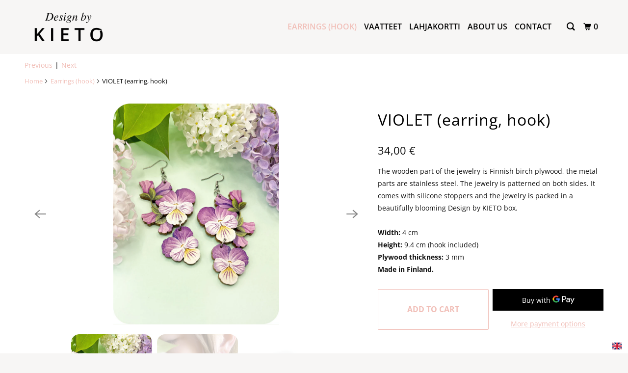

--- FILE ---
content_type: text/html; charset=utf-8
request_url: https://www.designbykieto.fi/en/collections/koukkukorvakorut/products/orvokki-korvakoru-koukku
body_size: 33406
content:
<!DOCTYPE html>
<!--[if lt IE 7 ]><html class="ie ie6" lang="en"> <![endif]-->
<!--[if IE 7 ]><html class="ie ie7" lang="en"> <![endif]-->
<!--[if IE 8 ]><html class="ie ie8" lang="en"> <![endif]-->
<!--[if IE 9 ]><html class="ie ie9" lang="en"> <![endif]-->
<!--[if (gte IE 10)|!(IE)]><!--><html lang="en"> <!--<![endif]-->
  <head>
    <!-- Global site tag (gtag.js) - Google Ads: 700229858 -->
<script async src="https://www.googletagmanager.com/gtag/js?id=AW-700229858"></script>
<script>
  window.dataLayer = window.dataLayer || [];
  function gtag(){dataLayer.push(arguments);}
  gtag('js', new Date());

  gtag('config', 'AW-700229858');
</script>
    <meta charset="utf-8">
    <meta http-equiv="cleartype" content="on">
    <meta name="robots" content="index,follow">
	<meta name="google-site-verification" content="IV7BPLESttSpBdxSWN1s4zlr4HIcuHkGQYmE3wLG59w" />
	<meta name="p:domain_verify" content="f15cd1af24fbe85ef8b8ac3dfe33485e"/>
    
    <title>Design by KIETO, Orvokki (earring, hook)</title>

    
      <meta name="description" content="Design by KIETO jewelry is colorful and spectacular, because the happy, tickling mood can be seen from afar and lasts for a long time." />
    

    

<meta name="author" content="Design by KIETO">
<meta property="og:url" content="https://www.designbykieto.fi/en/products/orvokki-korvakoru-koukku">
<meta property="og:site_name" content="Design by KIETO">




  <meta property="og:type" content="product">
  <meta property="og:title" content="VIOLET (earring, hook)">
  
    
      <meta property="og:image" content="https://www.designbykieto.fi/cdn/shop/products/Kieto_orvokki_600x.jpg?v=1655808439">
      <meta property="og:image:secure_url" content="https://www.designbykieto.fi/cdn/shop/products/Kieto_orvokki_600x.jpg?v=1655808439">
      <meta property="og:image:width" content="1200">
      <meta property="og:image:height" content="1600">
      <meta property="og:image:alt" content="VIOLET (earring, hook)">
      
    
      <meta property="og:image" content="https://www.designbykieto.fi/cdn/shop/products/Kieto_orvokki2022_peppi_600x.jpg?v=1655808439">
      <meta property="og:image:secure_url" content="https://www.designbykieto.fi/cdn/shop/products/Kieto_orvokki2022_peppi_600x.jpg?v=1655808439">
      <meta property="og:image:width" content="1200">
      <meta property="og:image:height" content="1600">
      <meta property="og:image:alt" content="VIOLET (earring, hook)">
      
    
      <meta property="og:image" content="https://www.designbykieto.fi/cdn/shop/files/00_Taustapahvi_eb58eb2a-6b4b-4992-9646-74b2da6ace06_600x.jpg?v=1746775440">
      <meta property="og:image:secure_url" content="https://www.designbykieto.fi/cdn/shop/files/00_Taustapahvi_eb58eb2a-6b4b-4992-9646-74b2da6ace06_600x.jpg?v=1746775440">
      <meta property="og:image:width" content="1200">
      <meta property="og:image:height" content="1600">
      <meta property="og:image:alt" content="VIOLET (earring, hook)">
      
    
  
  <meta property="product:price:amount" content="34,00">
  <meta property="product:price:currency" content="EUR">



  <meta property="og:description" content="Design by KIETO jewelry is colorful and spectacular, because the happy, tickling mood can be seen from afar and lasts for a long time.">




<meta name="twitter:card" content="summary">

  <meta name="twitter:title" content="VIOLET (earring, hook)">
  <meta name="twitter:description" content="



























 The wooden part of the jewelry is Finnish birch plywood, the metal parts are stainless steel. The jewelry is patterned on both sides. It comes with silicone stoppers and the jewelry is packed in a beautifully blooming Design by KIETO box. 








 Width: 4 cm




Height: 9.4 cm (hook included)



 Plywood thickness: 3 mm



 Made in Finland.




















 

























">
  <meta name="twitter:image:width" content="240">
  <meta name="twitter:image:height" content="240">
  <meta name="twitter:image" content="https://www.designbykieto.fi/cdn/shop/products/Kieto_orvokki_240x.jpg?v=1655808439">
  <meta name="twitter:image:alt" content="VIOLET (earring, hook)">



    
      <link rel="prev" href="/en/collections/koukkukorvakorut/products/mansikka-korvakoru-koukku">
    
    
      <link rel="next" href="/en/collections/koukkukorvakorut/products/orvokki-keltapinkki-korvakoru-rengas">
    

    <!-- Mobile Specific Metas -->
    <meta name="HandheldFriendly" content="True">
    <meta name="MobileOptimized" content="320">
    <meta name="viewport" content="width=device-width,initial-scale=1">
    <meta name="theme-color" content="#ffffff">

    <!-- Stylesheet for mmenu plugin -->
    <link href="//www.designbykieto.fi/cdn/shop/t/10/assets/mmenu-styles.scss?v=106496102027375579581625808299" rel="stylesheet" type="text/css" media="all" />

    <!-- Stylesheet for Fancybox library -->
    <link href="//www.designbykieto.fi/cdn/shop/t/10/assets/fancybox.css?v=30466120580444283401625808291" rel="stylesheet" type="text/css" media="all" />

    <!-- Stylesheets for Parallax 4.0.5 -->
    <link href="//www.designbykieto.fi/cdn/shop/t/10/assets/styles.css?v=60224626633724862361765812898" rel="stylesheet" type="text/css" media="all" />

    
      <link rel="shortcut icon" type="image/x-icon" href="//www.designbykieto.fi/cdn/shop/files/design_by_kieto_logo_white_180x180.png?v=1615322602">
      <link rel="apple-touch-icon" href="//www.designbykieto.fi/cdn/shop/files/design_by_kieto_logo_white_180x180.png?v=1615322602"/>
      <link rel="apple-touch-icon" sizes="72x72" href="//www.designbykieto.fi/cdn/shop/files/design_by_kieto_logo_white_72x72.png?v=1615322602"/>
      <link rel="apple-touch-icon" sizes="114x114" href="//www.designbykieto.fi/cdn/shop/files/design_by_kieto_logo_white_114x114.png?v=1615322602"/>
      <link rel="apple-touch-icon" sizes="180x180" href="//www.designbykieto.fi/cdn/shop/files/design_by_kieto_logo_white_180x180.png?v=1615322602"/>
      <link rel="apple-touch-icon" sizes="228x228" href="//www.designbykieto.fi/cdn/shop/files/design_by_kieto_logo_white_228x228.png?v=1615322602"/>
    

    <link rel="canonical" href="https://www.designbykieto.fi/en/products/orvokki-korvakoru-koukku" />

    

    

    <script>
      
Shopify = window.Shopify || {};Shopify.theme_settings = {};Shopify.theme_settings.current_locale = "en";Shopify.theme_settings.shop_url = "https://www.designbykieto.fi";Shopify.theme_settings.cart_url = "/en/cart";Shopify.theme_settings.newsletter_popup = true;Shopify.theme_settings.newsletter_popup_days = "7";Shopify.theme_settings.newsletter_popup_mobile = false;Shopify.theme_settings.newsletter_popup_seconds = 6;Shopify.theme_settings.newsletter_popup_max_width = 560;Shopify.theme_settings.search_option = "product";Shopify.theme_settings.search_items_to_display = 5;Shopify.theme_settings.enable_autocomplete = true;


Currency = window.Currency || {};


Currency.shop_currency = "EUR";
Currency.default_currency = "USD";
Currency.display_format = "money_format";
Currency.money_format = "{{amount_with_comma_separator}} €";
Currency.money_format_no_currency = "{{amount_with_comma_separator}} €";
Currency.money_format_currency = "{{amount_with_comma_separator}} €";
Currency.native_multi_currency = false;
Currency.shipping_calculator = false;
Currency.iso_code = "EUR";
Currency.symbol = "€";Shopify.translation =Shopify.translation || {};Shopify.translation.newsletter_success_text = "Kiitos paljon!";Shopify.translation.menu = "Menu";Shopify.translation.search = "Search";Shopify.translation.all_results = "View all results";Shopify.translation.no_results = "No results found.";Shopify.translation.agree_to_terms_warning = "You must agree with the terms and conditions to checkout.";Shopify.translation.cart_discount = "Discount";Shopify.translation.edit_cart = "View Cart";Shopify.translation.add_to_cart_success = "Translation missing: en.layout.general.add_to_cart_success";Shopify.translation.agree_to_terms_html = "Translation missing: en.cart.general.agree_to_terms_html";Shopify.translation.checkout = "Checkout";Shopify.translation.or = "Translation missing: en.layout.general.or";Shopify.translation.continue_shopping = "Continue";Shopify.translation.empty_cart = "Your Cart is Empty";Shopify.translation.subtotal = "Subtotal";Shopify.translation.cart_notes = "Order Notes";Shopify.translation.product_add_to_cart_success = "Added";Shopify.translation.product_add_to_cart = "Add to cart";Shopify.translation.product_notify_form_email = "Email address";Shopify.translation.product_notify_form_send = "Send";Shopify.translation.items_left_count_one = "item left";Shopify.translation.items_left_count_other = "items left";Shopify.translation.product_sold_out = "Sold Out";Shopify.translation.product_from = "Translation missing: en.products.general.from";Shopify.translation.product_unavailable = "Unavailable";Shopify.translation.product_notify_form_success = "Thanks! We will notify you when this product becomes available!";Shopify.routes =Shopify.routes || {};Shopify.routes.root_url = "/en";Shopify.routes.cart_url = "/en/cart";Shopify.routes.search_url = "/en/search";Shopify.media_queries =Shopify.media_queries || {};Shopify.media_queries.small = window.matchMedia( "(max-width: 480px)" );Shopify.media_queries.medium = window.matchMedia( "(max-width: 798px)" );Shopify.media_queries.large = window.matchMedia( "(min-width: 799px)" );Shopify.media_queries.larger = window.matchMedia( "(min-width: 960px)" );Shopify.media_queries.xlarge = window.matchMedia( "(min-width: 1200px)" );Shopify.media_queries.ie10 = window.matchMedia( "all and (-ms-high-contrast: none), (-ms-high-contrast: active)" );Shopify.media_queries.tablet = window.matchMedia( "only screen and (min-width: 768px) and (max-width: 1024px)" );Shopify.device =Shopify.device || {};Shopify.device.hasTouch = window.matchMedia("(any-pointer: coarse)");Shopify.device.hasMouse = window.matchMedia("(any-pointer: fine)");
    </script>

    <script src="//www.designbykieto.fi/cdn/shop/t/10/assets/app.js?v=136077058089669454231625827256" type="text/javascript"></script>

    <script>window.performance && window.performance.mark && window.performance.mark('shopify.content_for_header.start');</script><meta name="google-site-verification" content="n2r07pE9H7PWlq2LV7wVvF_foyuV3I_7zslByF0jsl0">
<meta name="facebook-domain-verification" content="wxjglq2c5iq2nxzb4zo5gbpvuk2nbn">
<meta id="shopify-digital-wallet" name="shopify-digital-wallet" content="/49098326169/digital_wallets/dialog">
<link rel="alternate" hreflang="x-default" href="https://www.designbykieto.fi/products/orvokki-korvakoru-koukku">
<link rel="alternate" hreflang="fi" href="https://www.designbykieto.fi/products/orvokki-korvakoru-koukku">
<link rel="alternate" hreflang="en" href="https://www.designbykieto.fi/en/products/orvokki-korvakoru-koukku">
<link rel="alternate" type="application/json+oembed" href="https://www.designbykieto.fi/en/products/orvokki-korvakoru-koukku.oembed">
<script async="async" src="/checkouts/internal/preloads.js?locale=en-FI"></script>
<script id="shopify-features" type="application/json">{"accessToken":"f2d39114b728afe5030c9a205016d962","betas":["rich-media-storefront-analytics"],"domain":"www.designbykieto.fi","predictiveSearch":true,"shopId":49098326169,"locale":"en"}</script>
<script>var Shopify = Shopify || {};
Shopify.shop = "design-by-kieto.myshopify.com";
Shopify.locale = "en";
Shopify.currency = {"active":"EUR","rate":"1.0"};
Shopify.country = "FI";
Shopify.theme = {"name":"Parallax | Feature Collectionia muokattu 09072021","id":124537766041,"schema_name":"Parallax","schema_version":"4.0.5","theme_store_id":null,"role":"main"};
Shopify.theme.handle = "null";
Shopify.theme.style = {"id":null,"handle":null};
Shopify.cdnHost = "www.designbykieto.fi/cdn";
Shopify.routes = Shopify.routes || {};
Shopify.routes.root = "/en/";</script>
<script type="module">!function(o){(o.Shopify=o.Shopify||{}).modules=!0}(window);</script>
<script>!function(o){function n(){var o=[];function n(){o.push(Array.prototype.slice.apply(arguments))}return n.q=o,n}var t=o.Shopify=o.Shopify||{};t.loadFeatures=n(),t.autoloadFeatures=n()}(window);</script>
<script id="shop-js-analytics" type="application/json">{"pageType":"product"}</script>
<script defer="defer" async type="module" src="//www.designbykieto.fi/cdn/shopifycloud/shop-js/modules/v2/client.init-shop-cart-sync_CG-L-Qzi.en.esm.js"></script>
<script defer="defer" async type="module" src="//www.designbykieto.fi/cdn/shopifycloud/shop-js/modules/v2/chunk.common_B8yXDTDb.esm.js"></script>
<script type="module">
  await import("//www.designbykieto.fi/cdn/shopifycloud/shop-js/modules/v2/client.init-shop-cart-sync_CG-L-Qzi.en.esm.js");
await import("//www.designbykieto.fi/cdn/shopifycloud/shop-js/modules/v2/chunk.common_B8yXDTDb.esm.js");

  window.Shopify.SignInWithShop?.initShopCartSync?.({"fedCMEnabled":true,"windoidEnabled":true});

</script>
<script id="__st">var __st={"a":49098326169,"offset":7200,"reqid":"69ee482e-5d8f-4df4-acf7-5d09c2a88969-1767990912","pageurl":"www.designbykieto.fi\/en\/collections\/koukkukorvakorut\/products\/orvokki-korvakoru-koukku","u":"4c717f9698aa","p":"product","rtyp":"product","rid":7865790922981};</script>
<script>window.ShopifyPaypalV4VisibilityTracking = true;</script>
<script id="captcha-bootstrap">!function(){'use strict';const t='contact',e='account',n='new_comment',o=[[t,t],['blogs',n],['comments',n],[t,'customer']],c=[[e,'customer_login'],[e,'guest_login'],[e,'recover_customer_password'],[e,'create_customer']],r=t=>t.map((([t,e])=>`form[action*='/${t}']:not([data-nocaptcha='true']) input[name='form_type'][value='${e}']`)).join(','),a=t=>()=>t?[...document.querySelectorAll(t)].map((t=>t.form)):[];function s(){const t=[...o],e=r(t);return a(e)}const i='password',u='form_key',d=['recaptcha-v3-token','g-recaptcha-response','h-captcha-response',i],f=()=>{try{return window.sessionStorage}catch{return}},m='__shopify_v',_=t=>t.elements[u];function p(t,e,n=!1){try{const o=window.sessionStorage,c=JSON.parse(o.getItem(e)),{data:r}=function(t){const{data:e,action:n}=t;return t[m]||n?{data:e,action:n}:{data:t,action:n}}(c);for(const[e,n]of Object.entries(r))t.elements[e]&&(t.elements[e].value=n);n&&o.removeItem(e)}catch(o){console.error('form repopulation failed',{error:o})}}const l='form_type',E='cptcha';function T(t){t.dataset[E]=!0}const w=window,h=w.document,L='Shopify',v='ce_forms',y='captcha';let A=!1;((t,e)=>{const n=(g='f06e6c50-85a8-45c8-87d0-21a2b65856fe',I='https://cdn.shopify.com/shopifycloud/storefront-forms-hcaptcha/ce_storefront_forms_captcha_hcaptcha.v1.5.2.iife.js',D={infoText:'Protected by hCaptcha',privacyText:'Privacy',termsText:'Terms'},(t,e,n)=>{const o=w[L][v],c=o.bindForm;if(c)return c(t,g,e,D).then(n);var r;o.q.push([[t,g,e,D],n]),r=I,A||(h.body.append(Object.assign(h.createElement('script'),{id:'captcha-provider',async:!0,src:r})),A=!0)});var g,I,D;w[L]=w[L]||{},w[L][v]=w[L][v]||{},w[L][v].q=[],w[L][y]=w[L][y]||{},w[L][y].protect=function(t,e){n(t,void 0,e),T(t)},Object.freeze(w[L][y]),function(t,e,n,w,h,L){const[v,y,A,g]=function(t,e,n){const i=e?o:[],u=t?c:[],d=[...i,...u],f=r(d),m=r(i),_=r(d.filter((([t,e])=>n.includes(e))));return[a(f),a(m),a(_),s()]}(w,h,L),I=t=>{const e=t.target;return e instanceof HTMLFormElement?e:e&&e.form},D=t=>v().includes(t);t.addEventListener('submit',(t=>{const e=I(t);if(!e)return;const n=D(e)&&!e.dataset.hcaptchaBound&&!e.dataset.recaptchaBound,o=_(e),c=g().includes(e)&&(!o||!o.value);(n||c)&&t.preventDefault(),c&&!n&&(function(t){try{if(!f())return;!function(t){const e=f();if(!e)return;const n=_(t);if(!n)return;const o=n.value;o&&e.removeItem(o)}(t);const e=Array.from(Array(32),(()=>Math.random().toString(36)[2])).join('');!function(t,e){_(t)||t.append(Object.assign(document.createElement('input'),{type:'hidden',name:u})),t.elements[u].value=e}(t,e),function(t,e){const n=f();if(!n)return;const o=[...t.querySelectorAll(`input[type='${i}']`)].map((({name:t})=>t)),c=[...d,...o],r={};for(const[a,s]of new FormData(t).entries())c.includes(a)||(r[a]=s);n.setItem(e,JSON.stringify({[m]:1,action:t.action,data:r}))}(t,e)}catch(e){console.error('failed to persist form',e)}}(e),e.submit())}));const S=(t,e)=>{t&&!t.dataset[E]&&(n(t,e.some((e=>e===t))),T(t))};for(const o of['focusin','change'])t.addEventListener(o,(t=>{const e=I(t);D(e)&&S(e,y())}));const B=e.get('form_key'),M=e.get(l),P=B&&M;t.addEventListener('DOMContentLoaded',(()=>{const t=y();if(P)for(const e of t)e.elements[l].value===M&&p(e,B);[...new Set([...A(),...v().filter((t=>'true'===t.dataset.shopifyCaptcha))])].forEach((e=>S(e,t)))}))}(h,new URLSearchParams(w.location.search),n,t,e,['guest_login'])})(!0,!0)}();</script>
<script integrity="sha256-4kQ18oKyAcykRKYeNunJcIwy7WH5gtpwJnB7kiuLZ1E=" data-source-attribution="shopify.loadfeatures" defer="defer" src="//www.designbykieto.fi/cdn/shopifycloud/storefront/assets/storefront/load_feature-a0a9edcb.js" crossorigin="anonymous"></script>
<script data-source-attribution="shopify.dynamic_checkout.dynamic.init">var Shopify=Shopify||{};Shopify.PaymentButton=Shopify.PaymentButton||{isStorefrontPortableWallets:!0,init:function(){window.Shopify.PaymentButton.init=function(){};var t=document.createElement("script");t.src="https://www.designbykieto.fi/cdn/shopifycloud/portable-wallets/latest/portable-wallets.en.js",t.type="module",document.head.appendChild(t)}};
</script>
<script data-source-attribution="shopify.dynamic_checkout.buyer_consent">
  function portableWalletsHideBuyerConsent(e){var t=document.getElementById("shopify-buyer-consent"),n=document.getElementById("shopify-subscription-policy-button");t&&n&&(t.classList.add("hidden"),t.setAttribute("aria-hidden","true"),n.removeEventListener("click",e))}function portableWalletsShowBuyerConsent(e){var t=document.getElementById("shopify-buyer-consent"),n=document.getElementById("shopify-subscription-policy-button");t&&n&&(t.classList.remove("hidden"),t.removeAttribute("aria-hidden"),n.addEventListener("click",e))}window.Shopify?.PaymentButton&&(window.Shopify.PaymentButton.hideBuyerConsent=portableWalletsHideBuyerConsent,window.Shopify.PaymentButton.showBuyerConsent=portableWalletsShowBuyerConsent);
</script>
<script>
  function portableWalletsCleanup(e){e&&e.src&&console.error("Failed to load portable wallets script "+e.src);var t=document.querySelectorAll("shopify-accelerated-checkout .shopify-payment-button__skeleton, shopify-accelerated-checkout-cart .wallet-cart-button__skeleton"),e=document.getElementById("shopify-buyer-consent");for(let e=0;e<t.length;e++)t[e].remove();e&&e.remove()}function portableWalletsNotLoadedAsModule(e){e instanceof ErrorEvent&&"string"==typeof e.message&&e.message.includes("import.meta")&&"string"==typeof e.filename&&e.filename.includes("portable-wallets")&&(window.removeEventListener("error",portableWalletsNotLoadedAsModule),window.Shopify.PaymentButton.failedToLoad=e,"loading"===document.readyState?document.addEventListener("DOMContentLoaded",window.Shopify.PaymentButton.init):window.Shopify.PaymentButton.init())}window.addEventListener("error",portableWalletsNotLoadedAsModule);
</script>

<script type="module" src="https://www.designbykieto.fi/cdn/shopifycloud/portable-wallets/latest/portable-wallets.en.js" onError="portableWalletsCleanup(this)" crossorigin="anonymous"></script>
<script nomodule>
  document.addEventListener("DOMContentLoaded", portableWalletsCleanup);
</script>

<link id="shopify-accelerated-checkout-styles" rel="stylesheet" media="screen" href="https://www.designbykieto.fi/cdn/shopifycloud/portable-wallets/latest/accelerated-checkout-backwards-compat.css" crossorigin="anonymous">
<style id="shopify-accelerated-checkout-cart">
        #shopify-buyer-consent {
  margin-top: 1em;
  display: inline-block;
  width: 100%;
}

#shopify-buyer-consent.hidden {
  display: none;
}

#shopify-subscription-policy-button {
  background: none;
  border: none;
  padding: 0;
  text-decoration: underline;
  font-size: inherit;
  cursor: pointer;
}

#shopify-subscription-policy-button::before {
  box-shadow: none;
}

      </style>

<script>window.performance && window.performance.mark && window.performance.mark('shopify.content_for_header.end');</script>

    <noscript>
      <style>

        .slides > li:first-child { display: block; }
        .image__fallback {
          width: 100vw;
          display: block !important;
          max-width: 100vw !important;
          margin-bottom: 0;
        }

        .no-js-only {
          display: inherit !important;
        }

        .icon-cart.cart-button {
          display: none;
        }

        .lazyload,
        .cart_page_image img {
          opacity: 1;
          -webkit-filter: blur(0);
          filter: blur(0);
        }

        .banner__text .container {
          background-color: transparent;
        }

        .animate_right,
        .animate_left,
        .animate_up,
        .animate_down {
          opacity: 1;
        }

        .flexslider .slides>li {
          display: block;
        }

        .product_section .product_form {
          opacity: 1;
        }

        .multi_select,
        form .select {
          display: block !important;
        }

        .swatch-options {
          display: none;
        }

        .parallax__wrap .banner__text {
          position: absolute;
          margin-left: auto;
          margin-right: auto;
          left: 0;
          right: 0;
          bottom: 0;
          top: 0;
          display: -webkit-box;
          display: -ms-flexbox;
          display: flex;
          -webkit-box-align: center;
          -ms-flex-align: center;
          align-items: center;
          -webkit-box-pack: center;
          -ms-flex-pack: center;
          justify-content: center;
        }

        .parallax__wrap .image__fallback {
          max-height: 1000px;
          -o-object-fit: cover;
          object-fit: cover;
        }

      </style>
    </noscript>

  <link href="https://monorail-edge.shopifysvc.com" rel="dns-prefetch">
<script>(function(){if ("sendBeacon" in navigator && "performance" in window) {try {var session_token_from_headers = performance.getEntriesByType('navigation')[0].serverTiming.find(x => x.name == '_s').description;} catch {var session_token_from_headers = undefined;}var session_cookie_matches = document.cookie.match(/_shopify_s=([^;]*)/);var session_token_from_cookie = session_cookie_matches && session_cookie_matches.length === 2 ? session_cookie_matches[1] : "";var session_token = session_token_from_headers || session_token_from_cookie || "";function handle_abandonment_event(e) {var entries = performance.getEntries().filter(function(entry) {return /monorail-edge.shopifysvc.com/.test(entry.name);});if (!window.abandonment_tracked && entries.length === 0) {window.abandonment_tracked = true;var currentMs = Date.now();var navigation_start = performance.timing.navigationStart;var payload = {shop_id: 49098326169,url: window.location.href,navigation_start,duration: currentMs - navigation_start,session_token,page_type: "product"};window.navigator.sendBeacon("https://monorail-edge.shopifysvc.com/v1/produce", JSON.stringify({schema_id: "online_store_buyer_site_abandonment/1.1",payload: payload,metadata: {event_created_at_ms: currentMs,event_sent_at_ms: currentMs}}));}}window.addEventListener('pagehide', handle_abandonment_event);}}());</script>
<script id="web-pixels-manager-setup">(function e(e,d,r,n,o){if(void 0===o&&(o={}),!Boolean(null===(a=null===(i=window.Shopify)||void 0===i?void 0:i.analytics)||void 0===a?void 0:a.replayQueue)){var i,a;window.Shopify=window.Shopify||{};var t=window.Shopify;t.analytics=t.analytics||{};var s=t.analytics;s.replayQueue=[],s.publish=function(e,d,r){return s.replayQueue.push([e,d,r]),!0};try{self.performance.mark("wpm:start")}catch(e){}var l=function(){var e={modern:/Edge?\/(1{2}[4-9]|1[2-9]\d|[2-9]\d{2}|\d{4,})\.\d+(\.\d+|)|Firefox\/(1{2}[4-9]|1[2-9]\d|[2-9]\d{2}|\d{4,})\.\d+(\.\d+|)|Chrom(ium|e)\/(9{2}|\d{3,})\.\d+(\.\d+|)|(Maci|X1{2}).+ Version\/(15\.\d+|(1[6-9]|[2-9]\d|\d{3,})\.\d+)([,.]\d+|)( \(\w+\)|)( Mobile\/\w+|) Safari\/|Chrome.+OPR\/(9{2}|\d{3,})\.\d+\.\d+|(CPU[ +]OS|iPhone[ +]OS|CPU[ +]iPhone|CPU IPhone OS|CPU iPad OS)[ +]+(15[._]\d+|(1[6-9]|[2-9]\d|\d{3,})[._]\d+)([._]\d+|)|Android:?[ /-](13[3-9]|1[4-9]\d|[2-9]\d{2}|\d{4,})(\.\d+|)(\.\d+|)|Android.+Firefox\/(13[5-9]|1[4-9]\d|[2-9]\d{2}|\d{4,})\.\d+(\.\d+|)|Android.+Chrom(ium|e)\/(13[3-9]|1[4-9]\d|[2-9]\d{2}|\d{4,})\.\d+(\.\d+|)|SamsungBrowser\/([2-9]\d|\d{3,})\.\d+/,legacy:/Edge?\/(1[6-9]|[2-9]\d|\d{3,})\.\d+(\.\d+|)|Firefox\/(5[4-9]|[6-9]\d|\d{3,})\.\d+(\.\d+|)|Chrom(ium|e)\/(5[1-9]|[6-9]\d|\d{3,})\.\d+(\.\d+|)([\d.]+$|.*Safari\/(?![\d.]+ Edge\/[\d.]+$))|(Maci|X1{2}).+ Version\/(10\.\d+|(1[1-9]|[2-9]\d|\d{3,})\.\d+)([,.]\d+|)( \(\w+\)|)( Mobile\/\w+|) Safari\/|Chrome.+OPR\/(3[89]|[4-9]\d|\d{3,})\.\d+\.\d+|(CPU[ +]OS|iPhone[ +]OS|CPU[ +]iPhone|CPU IPhone OS|CPU iPad OS)[ +]+(10[._]\d+|(1[1-9]|[2-9]\d|\d{3,})[._]\d+)([._]\d+|)|Android:?[ /-](13[3-9]|1[4-9]\d|[2-9]\d{2}|\d{4,})(\.\d+|)(\.\d+|)|Mobile Safari.+OPR\/([89]\d|\d{3,})\.\d+\.\d+|Android.+Firefox\/(13[5-9]|1[4-9]\d|[2-9]\d{2}|\d{4,})\.\d+(\.\d+|)|Android.+Chrom(ium|e)\/(13[3-9]|1[4-9]\d|[2-9]\d{2}|\d{4,})\.\d+(\.\d+|)|Android.+(UC? ?Browser|UCWEB|U3)[ /]?(15\.([5-9]|\d{2,})|(1[6-9]|[2-9]\d|\d{3,})\.\d+)\.\d+|SamsungBrowser\/(5\.\d+|([6-9]|\d{2,})\.\d+)|Android.+MQ{2}Browser\/(14(\.(9|\d{2,})|)|(1[5-9]|[2-9]\d|\d{3,})(\.\d+|))(\.\d+|)|K[Aa][Ii]OS\/(3\.\d+|([4-9]|\d{2,})\.\d+)(\.\d+|)/},d=e.modern,r=e.legacy,n=navigator.userAgent;return n.match(d)?"modern":n.match(r)?"legacy":"unknown"}(),u="modern"===l?"modern":"legacy",c=(null!=n?n:{modern:"",legacy:""})[u],f=function(e){return[e.baseUrl,"/wpm","/b",e.hashVersion,"modern"===e.buildTarget?"m":"l",".js"].join("")}({baseUrl:d,hashVersion:r,buildTarget:u}),m=function(e){var d=e.version,r=e.bundleTarget,n=e.surface,o=e.pageUrl,i=e.monorailEndpoint;return{emit:function(e){var a=e.status,t=e.errorMsg,s=(new Date).getTime(),l=JSON.stringify({metadata:{event_sent_at_ms:s},events:[{schema_id:"web_pixels_manager_load/3.1",payload:{version:d,bundle_target:r,page_url:o,status:a,surface:n,error_msg:t},metadata:{event_created_at_ms:s}}]});if(!i)return console&&console.warn&&console.warn("[Web Pixels Manager] No Monorail endpoint provided, skipping logging."),!1;try{return self.navigator.sendBeacon.bind(self.navigator)(i,l)}catch(e){}var u=new XMLHttpRequest;try{return u.open("POST",i,!0),u.setRequestHeader("Content-Type","text/plain"),u.send(l),!0}catch(e){return console&&console.warn&&console.warn("[Web Pixels Manager] Got an unhandled error while logging to Monorail."),!1}}}}({version:r,bundleTarget:l,surface:e.surface,pageUrl:self.location.href,monorailEndpoint:e.monorailEndpoint});try{o.browserTarget=l,function(e){var d=e.src,r=e.async,n=void 0===r||r,o=e.onload,i=e.onerror,a=e.sri,t=e.scriptDataAttributes,s=void 0===t?{}:t,l=document.createElement("script"),u=document.querySelector("head"),c=document.querySelector("body");if(l.async=n,l.src=d,a&&(l.integrity=a,l.crossOrigin="anonymous"),s)for(var f in s)if(Object.prototype.hasOwnProperty.call(s,f))try{l.dataset[f]=s[f]}catch(e){}if(o&&l.addEventListener("load",o),i&&l.addEventListener("error",i),u)u.appendChild(l);else{if(!c)throw new Error("Did not find a head or body element to append the script");c.appendChild(l)}}({src:f,async:!0,onload:function(){if(!function(){var e,d;return Boolean(null===(d=null===(e=window.Shopify)||void 0===e?void 0:e.analytics)||void 0===d?void 0:d.initialized)}()){var d=window.webPixelsManager.init(e)||void 0;if(d){var r=window.Shopify.analytics;r.replayQueue.forEach((function(e){var r=e[0],n=e[1],o=e[2];d.publishCustomEvent(r,n,o)})),r.replayQueue=[],r.publish=d.publishCustomEvent,r.visitor=d.visitor,r.initialized=!0}}},onerror:function(){return m.emit({status:"failed",errorMsg:"".concat(f," has failed to load")})},sri:function(e){var d=/^sha384-[A-Za-z0-9+/=]+$/;return"string"==typeof e&&d.test(e)}(c)?c:"",scriptDataAttributes:o}),m.emit({status:"loading"})}catch(e){m.emit({status:"failed",errorMsg:(null==e?void 0:e.message)||"Unknown error"})}}})({shopId: 49098326169,storefrontBaseUrl: "https://www.designbykieto.fi",extensionsBaseUrl: "https://extensions.shopifycdn.com/cdn/shopifycloud/web-pixels-manager",monorailEndpoint: "https://monorail-edge.shopifysvc.com/unstable/produce_batch",surface: "storefront-renderer",enabledBetaFlags: ["2dca8a86","a0d5f9d2"],webPixelsConfigList: [{"id":"1075741018","configuration":"{\"config\":\"{\\\"pixel_id\\\":\\\"AW-11093284641\\\",\\\"target_country\\\":\\\"FI\\\",\\\"gtag_events\\\":[{\\\"type\\\":\\\"search\\\",\\\"action_label\\\":\\\"AW-11093284641\\\/ti0_CM318IsYEKGu2Kkp\\\"},{\\\"type\\\":\\\"begin_checkout\\\",\\\"action_label\\\":\\\"AW-11093284641\\\/VIqLCMr18IsYEKGu2Kkp\\\"},{\\\"type\\\":\\\"view_item\\\",\\\"action_label\\\":[\\\"AW-11093284641\\\/SUBXCMT18IsYEKGu2Kkp\\\",\\\"MC-30Z4PDS8ML\\\"]},{\\\"type\\\":\\\"purchase\\\",\\\"action_label\\\":[\\\"AW-11093284641\\\/-EeUCMH18IsYEKGu2Kkp\\\",\\\"MC-30Z4PDS8ML\\\"]},{\\\"type\\\":\\\"page_view\\\",\\\"action_label\\\":[\\\"AW-11093284641\\\/f-RTCL718IsYEKGu2Kkp\\\",\\\"MC-30Z4PDS8ML\\\"]},{\\\"type\\\":\\\"add_payment_info\\\",\\\"action_label\\\":\\\"AW-11093284641\\\/6OqmCND18IsYEKGu2Kkp\\\"},{\\\"type\\\":\\\"add_to_cart\\\",\\\"action_label\\\":\\\"AW-11093284641\\\/NdlzCMf18IsYEKGu2Kkp\\\"}],\\\"enable_monitoring_mode\\\":false}\"}","eventPayloadVersion":"v1","runtimeContext":"OPEN","scriptVersion":"b2a88bafab3e21179ed38636efcd8a93","type":"APP","apiClientId":1780363,"privacyPurposes":[],"dataSharingAdjustments":{"protectedCustomerApprovalScopes":["read_customer_address","read_customer_email","read_customer_name","read_customer_personal_data","read_customer_phone"]}},{"id":"478445914","configuration":"{\"pixel_id\":\"843640513397187\",\"pixel_type\":\"facebook_pixel\",\"metaapp_system_user_token\":\"-\"}","eventPayloadVersion":"v1","runtimeContext":"OPEN","scriptVersion":"ca16bc87fe92b6042fbaa3acc2fbdaa6","type":"APP","apiClientId":2329312,"privacyPurposes":["ANALYTICS","MARKETING","SALE_OF_DATA"],"dataSharingAdjustments":{"protectedCustomerApprovalScopes":["read_customer_address","read_customer_email","read_customer_name","read_customer_personal_data","read_customer_phone"]}},{"id":"shopify-app-pixel","configuration":"{}","eventPayloadVersion":"v1","runtimeContext":"STRICT","scriptVersion":"0450","apiClientId":"shopify-pixel","type":"APP","privacyPurposes":["ANALYTICS","MARKETING"]},{"id":"shopify-custom-pixel","eventPayloadVersion":"v1","runtimeContext":"LAX","scriptVersion":"0450","apiClientId":"shopify-pixel","type":"CUSTOM","privacyPurposes":["ANALYTICS","MARKETING"]}],isMerchantRequest: false,initData: {"shop":{"name":"Design by KIETO","paymentSettings":{"currencyCode":"EUR"},"myshopifyDomain":"design-by-kieto.myshopify.com","countryCode":"FI","storefrontUrl":"https:\/\/www.designbykieto.fi\/en"},"customer":null,"cart":null,"checkout":null,"productVariants":[{"price":{"amount":34.0,"currencyCode":"EUR"},"product":{"title":"VIOLET (earring, hook)","vendor":"Design by KIETO","id":"7865790922981","untranslatedTitle":"VIOLET (earring, hook)","url":"\/en\/products\/orvokki-korvakoru-koukku","type":"Korvakorut"},"id":"51175906148698","image":{"src":"\/\/www.designbykieto.fi\/cdn\/shop\/products\/Kieto_orvokki.jpg?v=1655808439"},"sku":"","title":"Default Title","untranslatedTitle":"Default Title"}],"purchasingCompany":null},},"https://www.designbykieto.fi/cdn","7cecd0b6w90c54c6cpe92089d5m57a67346",{"modern":"","legacy":""},{"shopId":"49098326169","storefrontBaseUrl":"https:\/\/www.designbykieto.fi","extensionBaseUrl":"https:\/\/extensions.shopifycdn.com\/cdn\/shopifycloud\/web-pixels-manager","surface":"storefront-renderer","enabledBetaFlags":"[\"2dca8a86\", \"a0d5f9d2\"]","isMerchantRequest":"false","hashVersion":"7cecd0b6w90c54c6cpe92089d5m57a67346","publish":"custom","events":"[[\"page_viewed\",{}],[\"product_viewed\",{\"productVariant\":{\"price\":{\"amount\":34.0,\"currencyCode\":\"EUR\"},\"product\":{\"title\":\"VIOLET (earring, hook)\",\"vendor\":\"Design by KIETO\",\"id\":\"7865790922981\",\"untranslatedTitle\":\"VIOLET (earring, hook)\",\"url\":\"\/en\/products\/orvokki-korvakoru-koukku\",\"type\":\"Korvakorut\"},\"id\":\"51175906148698\",\"image\":{\"src\":\"\/\/www.designbykieto.fi\/cdn\/shop\/products\/Kieto_orvokki.jpg?v=1655808439\"},\"sku\":\"\",\"title\":\"Default Title\",\"untranslatedTitle\":\"Default Title\"}}]]"});</script><script>
  window.ShopifyAnalytics = window.ShopifyAnalytics || {};
  window.ShopifyAnalytics.meta = window.ShopifyAnalytics.meta || {};
  window.ShopifyAnalytics.meta.currency = 'EUR';
  var meta = {"product":{"id":7865790922981,"gid":"gid:\/\/shopify\/Product\/7865790922981","vendor":"Design by KIETO","type":"Korvakorut","handle":"orvokki-korvakoru-koukku","variants":[{"id":51175906148698,"price":3400,"name":"VIOLET (earring, hook)","public_title":null,"sku":""}],"remote":false},"page":{"pageType":"product","resourceType":"product","resourceId":7865790922981,"requestId":"69ee482e-5d8f-4df4-acf7-5d09c2a88969-1767990912"}};
  for (var attr in meta) {
    window.ShopifyAnalytics.meta[attr] = meta[attr];
  }
</script>
<script class="analytics">
  (function () {
    var customDocumentWrite = function(content) {
      var jquery = null;

      if (window.jQuery) {
        jquery = window.jQuery;
      } else if (window.Checkout && window.Checkout.$) {
        jquery = window.Checkout.$;
      }

      if (jquery) {
        jquery('body').append(content);
      }
    };

    var hasLoggedConversion = function(token) {
      if (token) {
        return document.cookie.indexOf('loggedConversion=' + token) !== -1;
      }
      return false;
    }

    var setCookieIfConversion = function(token) {
      if (token) {
        var twoMonthsFromNow = new Date(Date.now());
        twoMonthsFromNow.setMonth(twoMonthsFromNow.getMonth() + 2);

        document.cookie = 'loggedConversion=' + token + '; expires=' + twoMonthsFromNow;
      }
    }

    var trekkie = window.ShopifyAnalytics.lib = window.trekkie = window.trekkie || [];
    if (trekkie.integrations) {
      return;
    }
    trekkie.methods = [
      'identify',
      'page',
      'ready',
      'track',
      'trackForm',
      'trackLink'
    ];
    trekkie.factory = function(method) {
      return function() {
        var args = Array.prototype.slice.call(arguments);
        args.unshift(method);
        trekkie.push(args);
        return trekkie;
      };
    };
    for (var i = 0; i < trekkie.methods.length; i++) {
      var key = trekkie.methods[i];
      trekkie[key] = trekkie.factory(key);
    }
    trekkie.load = function(config) {
      trekkie.config = config || {};
      trekkie.config.initialDocumentCookie = document.cookie;
      var first = document.getElementsByTagName('script')[0];
      var script = document.createElement('script');
      script.type = 'text/javascript';
      script.onerror = function(e) {
        var scriptFallback = document.createElement('script');
        scriptFallback.type = 'text/javascript';
        scriptFallback.onerror = function(error) {
                var Monorail = {
      produce: function produce(monorailDomain, schemaId, payload) {
        var currentMs = new Date().getTime();
        var event = {
          schema_id: schemaId,
          payload: payload,
          metadata: {
            event_created_at_ms: currentMs,
            event_sent_at_ms: currentMs
          }
        };
        return Monorail.sendRequest("https://" + monorailDomain + "/v1/produce", JSON.stringify(event));
      },
      sendRequest: function sendRequest(endpointUrl, payload) {
        // Try the sendBeacon API
        if (window && window.navigator && typeof window.navigator.sendBeacon === 'function' && typeof window.Blob === 'function' && !Monorail.isIos12()) {
          var blobData = new window.Blob([payload], {
            type: 'text/plain'
          });

          if (window.navigator.sendBeacon(endpointUrl, blobData)) {
            return true;
          } // sendBeacon was not successful

        } // XHR beacon

        var xhr = new XMLHttpRequest();

        try {
          xhr.open('POST', endpointUrl);
          xhr.setRequestHeader('Content-Type', 'text/plain');
          xhr.send(payload);
        } catch (e) {
          console.log(e);
        }

        return false;
      },
      isIos12: function isIos12() {
        return window.navigator.userAgent.lastIndexOf('iPhone; CPU iPhone OS 12_') !== -1 || window.navigator.userAgent.lastIndexOf('iPad; CPU OS 12_') !== -1;
      }
    };
    Monorail.produce('monorail-edge.shopifysvc.com',
      'trekkie_storefront_load_errors/1.1',
      {shop_id: 49098326169,
      theme_id: 124537766041,
      app_name: "storefront",
      context_url: window.location.href,
      source_url: "//www.designbykieto.fi/cdn/s/trekkie.storefront.05c509f133afcfb9f2a8aef7ef881fd109f9b92e.min.js"});

        };
        scriptFallback.async = true;
        scriptFallback.src = '//www.designbykieto.fi/cdn/s/trekkie.storefront.05c509f133afcfb9f2a8aef7ef881fd109f9b92e.min.js';
        first.parentNode.insertBefore(scriptFallback, first);
      };
      script.async = true;
      script.src = '//www.designbykieto.fi/cdn/s/trekkie.storefront.05c509f133afcfb9f2a8aef7ef881fd109f9b92e.min.js';
      first.parentNode.insertBefore(script, first);
    };
    trekkie.load(
      {"Trekkie":{"appName":"storefront","development":false,"defaultAttributes":{"shopId":49098326169,"isMerchantRequest":null,"themeId":124537766041,"themeCityHash":"5832661185404824420","contentLanguage":"en","currency":"EUR","eventMetadataId":"28b73e37-1a13-475a-b5e3-3240dba184ea"},"isServerSideCookieWritingEnabled":true,"monorailRegion":"shop_domain","enabledBetaFlags":["65f19447"]},"Session Attribution":{},"S2S":{"facebookCapiEnabled":true,"source":"trekkie-storefront-renderer","apiClientId":580111}}
    );

    var loaded = false;
    trekkie.ready(function() {
      if (loaded) return;
      loaded = true;

      window.ShopifyAnalytics.lib = window.trekkie;

      var originalDocumentWrite = document.write;
      document.write = customDocumentWrite;
      try { window.ShopifyAnalytics.merchantGoogleAnalytics.call(this); } catch(error) {};
      document.write = originalDocumentWrite;

      window.ShopifyAnalytics.lib.page(null,{"pageType":"product","resourceType":"product","resourceId":7865790922981,"requestId":"69ee482e-5d8f-4df4-acf7-5d09c2a88969-1767990912","shopifyEmitted":true});

      var match = window.location.pathname.match(/checkouts\/(.+)\/(thank_you|post_purchase)/)
      var token = match? match[1]: undefined;
      if (!hasLoggedConversion(token)) {
        setCookieIfConversion(token);
        window.ShopifyAnalytics.lib.track("Viewed Product",{"currency":"EUR","variantId":51175906148698,"productId":7865790922981,"productGid":"gid:\/\/shopify\/Product\/7865790922981","name":"VIOLET (earring, hook)","price":"34.00","sku":"","brand":"Design by KIETO","variant":null,"category":"Korvakorut","nonInteraction":true,"remote":false},undefined,undefined,{"shopifyEmitted":true});
      window.ShopifyAnalytics.lib.track("monorail:\/\/trekkie_storefront_viewed_product\/1.1",{"currency":"EUR","variantId":51175906148698,"productId":7865790922981,"productGid":"gid:\/\/shopify\/Product\/7865790922981","name":"VIOLET (earring, hook)","price":"34.00","sku":"","brand":"Design by KIETO","variant":null,"category":"Korvakorut","nonInteraction":true,"remote":false,"referer":"https:\/\/www.designbykieto.fi\/en\/collections\/koukkukorvakorut\/products\/orvokki-korvakoru-koukku"});
      }
    });


        var eventsListenerScript = document.createElement('script');
        eventsListenerScript.async = true;
        eventsListenerScript.src = "//www.designbykieto.fi/cdn/shopifycloud/storefront/assets/shop_events_listener-3da45d37.js";
        document.getElementsByTagName('head')[0].appendChild(eventsListenerScript);

})();</script>
  <script>
  if (!window.ga || (window.ga && typeof window.ga !== 'function')) {
    window.ga = function ga() {
      (window.ga.q = window.ga.q || []).push(arguments);
      if (window.Shopify && window.Shopify.analytics && typeof window.Shopify.analytics.publish === 'function') {
        window.Shopify.analytics.publish("ga_stub_called", {}, {sendTo: "google_osp_migration"});
      }
      console.error("Shopify's Google Analytics stub called with:", Array.from(arguments), "\nSee https://help.shopify.com/manual/promoting-marketing/pixels/pixel-migration#google for more information.");
    };
    if (window.Shopify && window.Shopify.analytics && typeof window.Shopify.analytics.publish === 'function') {
      window.Shopify.analytics.publish("ga_stub_initialized", {}, {sendTo: "google_osp_migration"});
    }
  }
</script>
<script
  defer
  src="https://www.designbykieto.fi/cdn/shopifycloud/perf-kit/shopify-perf-kit-3.0.3.min.js"
  data-application="storefront-renderer"
  data-shop-id="49098326169"
  data-render-region="gcp-us-east1"
  data-page-type="product"
  data-theme-instance-id="124537766041"
  data-theme-name="Parallax"
  data-theme-version="4.0.5"
  data-monorail-region="shop_domain"
  data-resource-timing-sampling-rate="10"
  data-shs="true"
  data-shs-beacon="true"
  data-shs-export-with-fetch="true"
  data-shs-logs-sample-rate="1"
  data-shs-beacon-endpoint="https://www.designbykieto.fi/api/collect"
></script>
</head>

  

  <body class="product "
    data-money-format="{{amount_with_comma_separator}} €"
    data-shop-url="https://www.designbykieto.fi"
    data-current-lang="en">

    <div id="content_wrapper">
      <div id="shopify-section-header" class="shopify-section shopify-section--header"><script type="application/ld+json">
  {
    "@context": "http://schema.org",
    "@type": "Organization",
    "name": "Design by KIETO",
    
      
      "logo": "https://www.designbykieto.fi/cdn/shop/files/Yla_Designbykieto_taustatonlogo_650x.png?v=1637824321",
    
    "sameAs": [
      "",
      "https://facebook.com/designbyKIETO",
      "",
      "https://instagram.com/designbykieto",
      "",
      "",
      "",
      ""
    ],
    "url": "https://www.designbykieto.fi"
  }
</script>

 


<div id="header" class="mm-fixed-top Fixed mobile-header mobile-sticky-header--true" data-search-enabled="true">
  <a href="#nav" class="icon-menu" aria-haspopup="true" aria-label="Menu"><span>Menu</span></a>
  <a href="https://www.designbykieto.fi" title="Design by KIETO" class="mobile_logo logo">
    
      






  <div class="image-element__wrap" style=";">
      <img  alt="Design by KIETO" src="//www.designbykieto.fi/cdn/shop/files/Yla_Designbykieto_taustatonlogo_400x.png?v=1637824321"
            
            
      />
  </div>



<noscript>
  <img src="//www.designbykieto.fi/cdn/shop/files/Yla_Designbykieto_taustatonlogo_2000x.png?v=1637824321" alt="Design by KIETO" class="">
</noscript>

    
  </a>
  <a href="#cart" class="icon-cart cart-button right"><span>0</span></a>
</div>

<div class="hidden">
  <div id="nav">
    <ul>
      
        
          <li class="Selected"><a href="/en/collections/koukkukorvakorut">Earrings (hook)</a></li>
        
      
        
          <li ><a href="/en/collections/mekot">Vaatteet</a></li>
        
      
        
          <li ><a href="/en/products/design-by-kieto-lahjakortti">Lahjakortti</a></li>
        
      
        
          <li ><a href="/en/pages/tietoa-meista">About us</a></li>
        
      
        
          <li ><a href="/en/pages/yhteystiedot">Contact</a></li>
        
      
      

      <div class="social-links-container">
        <div class="social-icons">
  

  
    <a href="https://facebook.com/designbyKIETO" title="Design by KIETO on Facebook" class="ss-icon" rel="me" target="_blank">
      <span class="icon-facebook"></span>
    </a>
  

  

  

  

  

  
    <a href="https://instagram.com/designbykieto" title="Design by KIETO on Instagram" class="ss-icon" rel="me" target="_blank">
      <span class="icon-instagram"></span>
    </a>
  

  

  

  

  

  
    <a href="mailto:info@designbykieto.fi" title="Email Design by KIETO" class="ss-icon" target="_blank">
      <span class="icon-mail"></span>
    </a>
  
</div>

      </div>
      
      
    </ul>
  </div>

  <form action="/en/checkout" method="post" id="cart" class="side-cart-position--right">
    <ul data-money-format="{{amount_with_comma_separator}} €" data-shop-currency="EUR" data-shop-name="Design by KIETO">
      <li class="mm-subtitle">
        <a class="continue ss-icon" href="#cart">
          <span class="icon-close"></span>
        </a>
      </li>

      
        <li class="empty_cart">Your Cart is Empty</li>
      
    </ul>
  </form>
</div>


<div class="header
            header-dropdown-position--below_header
            header-background--true
            header-transparency--false
            header-text-shadow--false
            sticky-header--true
            
              mm-fixed-top
            
            
            
            
              header_bar
            "
            data-dropdown-position="below_header">
  <section class="section">
    <div class="container dropdown__wrapper">
      <div class="one-sixth column logo ">
        <a href="/en" title="Design by KIETO">
          
            
              







<div class="image-element__wrap" style=" max-width: 650px;">
  <img  alt="Design by KIETO"
        data-src="//www.designbykieto.fi/cdn/shop/files/Yla_Designbykieto_taustatonlogo_1600x.png?v=1637824321"
        data-sizes="auto"
        data-aspectratio="650/303"
        data-srcset="//www.designbykieto.fi/cdn/shop/files/Yla_Designbykieto_taustatonlogo_5000x.png?v=1637824321 5000w,
    //www.designbykieto.fi/cdn/shop/files/Yla_Designbykieto_taustatonlogo_4500x.png?v=1637824321 4500w,
    //www.designbykieto.fi/cdn/shop/files/Yla_Designbykieto_taustatonlogo_4000x.png?v=1637824321 4000w,
    //www.designbykieto.fi/cdn/shop/files/Yla_Designbykieto_taustatonlogo_3500x.png?v=1637824321 3500w,
    //www.designbykieto.fi/cdn/shop/files/Yla_Designbykieto_taustatonlogo_3000x.png?v=1637824321 3000w,
    //www.designbykieto.fi/cdn/shop/files/Yla_Designbykieto_taustatonlogo_2500x.png?v=1637824321 2500w,
    //www.designbykieto.fi/cdn/shop/files/Yla_Designbykieto_taustatonlogo_2000x.png?v=1637824321 2000w,
    //www.designbykieto.fi/cdn/shop/files/Yla_Designbykieto_taustatonlogo_1800x.png?v=1637824321 1800w,
    //www.designbykieto.fi/cdn/shop/files/Yla_Designbykieto_taustatonlogo_1600x.png?v=1637824321 1600w,
    //www.designbykieto.fi/cdn/shop/files/Yla_Designbykieto_taustatonlogo_1400x.png?v=1637824321 1400w,
    //www.designbykieto.fi/cdn/shop/files/Yla_Designbykieto_taustatonlogo_1200x.png?v=1637824321 1200w,
    //www.designbykieto.fi/cdn/shop/files/Yla_Designbykieto_taustatonlogo_1000x.png?v=1637824321 1000w,
    //www.designbykieto.fi/cdn/shop/files/Yla_Designbykieto_taustatonlogo_800x.png?v=1637824321 800w,
    //www.designbykieto.fi/cdn/shop/files/Yla_Designbykieto_taustatonlogo_600x.png?v=1637824321 600w,
    //www.designbykieto.fi/cdn/shop/files/Yla_Designbykieto_taustatonlogo_400x.png?v=1637824321 400w,
    //www.designbykieto.fi/cdn/shop/files/Yla_Designbykieto_taustatonlogo_200x.png?v=1637824321 200w"
        style=";"
        class="lazyload lazyload--fade-in primary_logo"
        width="650"
        height="303"
        srcset="data:image/svg+xml;utf8,<svg%20xmlns='http://www.w3.org/2000/svg'%20width='650'%20height='303'></svg>"
  />
</div>



<noscript>
  <img src="//www.designbykieto.fi/cdn/shop/files/Yla_Designbykieto_taustatonlogo_2000x.png?v=1637824321" alt="Design by KIETO" class="primary_logo">
</noscript>


              
            
          
        </a>
      </div>

      <div class="five-sixths columns nav mobile_hidden">
        <ul class="header__navigation menu align_right" role="navigation" data-header-navigation>
            
              <li class="header__nav-item" data-header-nav-item>
                <a href="/en/collections/koukkukorvakorut" class="top-link active">Earrings (hook)</a>
              </li>
            
          
            
              <li class="header__nav-item" data-header-nav-item>
                <a href="/en/collections/mekot" class="top-link ">Vaatteet</a>
              </li>
            
          
            
              <li class="header__nav-item" data-header-nav-item>
                <a href="/en/products/design-by-kieto-lahjakortti" class="top-link ">Lahjakortti</a>
              </li>
            
          
            
              <li class="header__nav-item" data-header-nav-item>
                <a href="/en/pages/tietoa-meista" class="top-link ">About us</a>
              </li>
            
          
            
              <li class="header__nav-item" data-header-nav-item>
                <a href="/en/pages/yhteystiedot" class="top-link ">Contact</a>
              </li>
            
          
        </ul>

        <ul class="header__secondary-navigation menu right" data-header-secondary-navigation>
          

          

          
            <li class="search">
              <a href="/en/search" title="Search" id="search-toggle"><span class="icon-search"></span></a>
            </li>
          

          <li class="cart">
            <a href="#cart" class="icon-cart cart-button"><span>0</span></a>
            <a href="/en/cart" class="icon-cart cart-button no-js-only"><span>0</span></a>
          </li>
        </ul>
      </div>
    </div>
  </section>
</div>

<style>
  .promo-banner {
    background-color: #f1bfb8;
    color: #000000;
  }

  .promo-banner a,
  .promo-banner__close {
    color: #000000;
  }

  div.logo img {
    width: 150px;
    max-width: 100%;
    max-height: 200px;
    display: block;
  }

  .header div.logo a {
    padding-top: 20px;
    padding-bottom: 20px;
  }

  
    .nav ul.menu {
      padding-top: 0px;
    }
  

  div.content,
  .shopify-policy__container,
  .shopify-email-marketing-confirmation__container {
    padding: 120px 0px 0px 0px;
  }

  @media only screen and (max-width: 798px) {
    div.content,
    .shopify-policy__container,
    .shopify-email-marketing-confirmation__container {
      padding-top: 20px;
    }
  }

  
</style>


</div>

      <div class="global-wrapper">
        
          <div class="mobile-search-bar" data-autocomplete-true>
  <form class="search-form search-popup__form" action="/en/search">
    <div class="search__fields">
      <input class="is-hidden" type="text" name="type" value="product" />
      <label for="q" class="is-hidden">Search</label>
      <input class="input" id="q" type="text" name="q" placeholder="Search" value="" x-webkit-speech autocapitalize="off" autocomplete="off" autocorrect="off" />
      <span class="icon-search submit-search"></span>
      <input type="submit" name="search" class="is-hidden" value="" />
    </div>
  </form>
</div>

        
        

<section class="section">
  <div class="container content main-wrapper">
    <script type="application/ld+json">
{
  "@context": "http://schema.org/",
  "@type": "Product",
  "name": "VIOLET (earring, hook)",
  "url": "https://www.designbykieto.fi/en/products/orvokki-korvakoru-koukku","image": [
      "https://www.designbykieto.fi/cdn/shop/products/Kieto_orvokki_1200x.jpg?v=1655808439"
    ],"brand": {
    "@type": "Thing",
    "name": "Design by KIETO"
  },
  "offers": [{
        "@type" : "Offer","availability" : "http://schema.org/InStock",
        "price" : "34.0",
        "priceCurrency" : "EUR",
        "url" : "https://www.designbykieto.fi/en/products/orvokki-korvakoru-koukku?variant=51175906148698"
      }
],
  "description": "



























 The wooden part of the jewelry is Finnish birch plywood, the metal parts are stainless steel. The jewelry is patterned on both sides. It comes with silicone stoppers and the jewelry is packed in a beautifully blooming Design by KIETO box. 








 Width: 4 cm




Height: 9.4 cm (hook included)



 Plywood thickness: 3 mm



 Made in Finland.




















 

























"
}
</script>


    <div class="breadcrumb__wrapper one-whole column">
      
        <div class="page-navigation-arrows">
          
            <a href="/en/collections/koukkukorvakorut/products/mansikka-korvakoru-koukku" title="Previous" class="page-navigation__next">Previous</a>
          

          
            <span class="page-navigation__divider"> | </span>
          

          
            <a href="/en/collections/koukkukorvakorut/products/orvokki-keltapinkki-korvakoru-rengas" title="Next" class="page-navigation__next">Next</a>
          
        </div>
      

      <div class="breadcrumb breadcrumb--text">
        <a href="https://www.designbykieto.fi" title="Design by KIETO">Home</a>

        <span class="icon-arrow-right"></span>

        
          <a href="/en/collections/koukkukorvakorut" title="Earrings (hook)">Earrings (hook)</a>
        

        <span class="icon-arrow-right"></span>

        VIOLET (earring, hook)
      </div>
    </div>
  </div>
</section>

<section class="section section--has-sidebar-option">
  <div class="container">
    <div id="shopify-section-product__sidebar" class="shopify-section shopify-section--product-sidebar">



</div>

    <div id="shopify-section-product-template" class="shopify-section shopify-section--product-template has-sidebar-option">

<div class="product-7865790922981">
  <div class="product_section js-product_section is-flex media-position--left"
       data-product-media-supported="true"
       data-thumbnails-enabled="true"
       data-gallery-arrows-enabled="true"
       data-slideshow-speed="0"
       data-slideshow-animation="slide"
       data-thumbnails-position="bottom-thumbnails"
       data-thumbnails-slider-enabled="true"
       data-activate-zoom="true">
    <div class="three-fifths columns medium-down--one-whole">
      



<div class="product-gallery product-7865790922981-gallery
     product_slider
     product-height-set
     product-gallery__thumbnails--true
     product-gallery--bottom-thumbnails
     product-gallery--media-amount-3
     display-arrows--true
     slideshow-transition--slide">
  <div class="product-gallery__main" data-media-count="3"
     data-video-looping-enabled="false">
    
      <div class="product-gallery__image "
           data-thumb="//www.designbykieto.fi/cdn/shop/products/Kieto_orvokki_300x.jpg?v=1655808439"
           data-title="VIOLET (earring, hook)"
           data-media-type="image">
        
            

              
              
              
              
              
              
              
              

              
                <a href="//www.designbykieto.fi/cdn/shop/products/Kieto_orvokki_2048x.jpg?v=1655808439"
                  class="fancybox product-gallery__link"
                  data-fancybox="7865790922981"
                  data-alt="VIOLET (earring, hook)"
                  title="VIOLET (earring, hook)"
                  tabindex="1">
              
                  <div class="image__container">
                    <img id="30213621940453"
                      class="lazyload lazyload--fade-in"
                      alt="VIOLET (earring, hook)"
                      data-zoom-src="//www.designbykieto.fi/cdn/shop/products/Kieto_orvokki_5000x.jpg?v=1655808439"
                      data-image-id="37631083118821"
                      data-index="0"
                      data-sizes="auto"
                      data-srcset=" //www.designbykieto.fi/cdn/shop/products/Kieto_orvokki_200x.jpg?v=1655808439 200w,
                                    //www.designbykieto.fi/cdn/shop/products/Kieto_orvokki_400x.jpg?v=1655808439 400w,
                                    //www.designbykieto.fi/cdn/shop/products/Kieto_orvokki_600x.jpg?v=1655808439 600w,
                                    //www.designbykieto.fi/cdn/shop/products/Kieto_orvokki_800x.jpg?v=1655808439 800w,
                                    //www.designbykieto.fi/cdn/shop/products/Kieto_orvokki_1200x.jpg?v=1655808439 1200w,
                                    //www.designbykieto.fi/cdn/shop/products/Kieto_orvokki_2000x.jpg?v=1655808439 2000w"
                      data-aspectratio="1200/1600"
                      height="1600"
                      width="1200"
                      srcset="data:image/svg+xml;utf8,<svg%20xmlns='http://www.w3.org/2000/svg'%20width='1200'%20height='1600'></svg>"
                      tabindex="-1">
                  </div>
              
                </a>
              
            
          
      </div>
    
      <div class="product-gallery__image "
           data-thumb="//www.designbykieto.fi/cdn/shop/products/Kieto_orvokki2022_peppi_300x.jpg?v=1655808439"
           data-title="VIOLET (earring, hook)"
           data-media-type="image">
        
            

              
              
              
              
              
              
              
              

              
                <a href="//www.designbykieto.fi/cdn/shop/products/Kieto_orvokki2022_peppi_2048x.jpg?v=1655808439"
                  class="fancybox product-gallery__link"
                  data-fancybox="7865790922981"
                  data-alt="VIOLET (earring, hook)"
                  title="VIOLET (earring, hook)"
                  tabindex="1">
              
                  <div class="image__container">
                    <img id="30213621907685"
                      class="lazyload lazyload--fade-in"
                      alt="VIOLET (earring, hook)"
                      data-zoom-src="//www.designbykieto.fi/cdn/shop/products/Kieto_orvokki2022_peppi_5000x.jpg?v=1655808439"
                      data-image-id="37631083184357"
                      data-index="1"
                      data-sizes="auto"
                      data-srcset=" //www.designbykieto.fi/cdn/shop/products/Kieto_orvokki2022_peppi_200x.jpg?v=1655808439 200w,
                                    //www.designbykieto.fi/cdn/shop/products/Kieto_orvokki2022_peppi_400x.jpg?v=1655808439 400w,
                                    //www.designbykieto.fi/cdn/shop/products/Kieto_orvokki2022_peppi_600x.jpg?v=1655808439 600w,
                                    //www.designbykieto.fi/cdn/shop/products/Kieto_orvokki2022_peppi_800x.jpg?v=1655808439 800w,
                                    //www.designbykieto.fi/cdn/shop/products/Kieto_orvokki2022_peppi_1200x.jpg?v=1655808439 1200w,
                                    //www.designbykieto.fi/cdn/shop/products/Kieto_orvokki2022_peppi_2000x.jpg?v=1655808439 2000w"
                      data-aspectratio="1200/1600"
                      height="1600"
                      width="1200"
                      srcset="data:image/svg+xml;utf8,<svg%20xmlns='http://www.w3.org/2000/svg'%20width='1200'%20height='1600'></svg>"
                      tabindex="-1">
                  </div>
              
                </a>
              
            
          
      </div>
    
      <div class="product-gallery__image "
           data-thumb="//www.designbykieto.fi/cdn/shop/files/00_Taustapahvi_eb58eb2a-6b4b-4992-9646-74b2da6ace06_300x.jpg?v=1746775440"
           data-title="VIOLET (earring, hook)"
           data-media-type="image">
        
            

              
              
              
              
              
              
              
              

              
                <a href="//www.designbykieto.fi/cdn/shop/files/00_Taustapahvi_eb58eb2a-6b4b-4992-9646-74b2da6ace06_2048x.jpg?v=1746775440"
                  class="fancybox product-gallery__link"
                  data-fancybox="7865790922981"
                  data-alt="VIOLET (earring, hook)"
                  title="VIOLET (earring, hook)"
                  tabindex="1">
              
                  <div class="image__container">
                    <img id="53155639951706"
                      class="lazyload lazyload--fade-in"
                      alt="VIOLET (earring, hook)"
                      data-zoom-src="//www.designbykieto.fi/cdn/shop/files/00_Taustapahvi_eb58eb2a-6b4b-4992-9646-74b2da6ace06_5000x.jpg?v=1746775440"
                      data-image-id="61193797042522"
                      data-index="2"
                      data-sizes="auto"
                      data-srcset=" //www.designbykieto.fi/cdn/shop/files/00_Taustapahvi_eb58eb2a-6b4b-4992-9646-74b2da6ace06_200x.jpg?v=1746775440 200w,
                                    //www.designbykieto.fi/cdn/shop/files/00_Taustapahvi_eb58eb2a-6b4b-4992-9646-74b2da6ace06_400x.jpg?v=1746775440 400w,
                                    //www.designbykieto.fi/cdn/shop/files/00_Taustapahvi_eb58eb2a-6b4b-4992-9646-74b2da6ace06_600x.jpg?v=1746775440 600w,
                                    //www.designbykieto.fi/cdn/shop/files/00_Taustapahvi_eb58eb2a-6b4b-4992-9646-74b2da6ace06_800x.jpg?v=1746775440 800w,
                                    //www.designbykieto.fi/cdn/shop/files/00_Taustapahvi_eb58eb2a-6b4b-4992-9646-74b2da6ace06_1200x.jpg?v=1746775440 1200w,
                                    //www.designbykieto.fi/cdn/shop/files/00_Taustapahvi_eb58eb2a-6b4b-4992-9646-74b2da6ace06_2000x.jpg?v=1746775440 2000w"
                      data-aspectratio="1200/1600"
                      height="1600"
                      width="1200"
                      srcset="data:image/svg+xml;utf8,<svg%20xmlns='http://www.w3.org/2000/svg'%20width='1200'%20height='1600'></svg>"
                      tabindex="-1">
                  </div>
              
                </a>
              
            
          
      </div>
    
  </div>
  
  
    
      <div class="product-gallery__thumbnails
                  product-gallery__thumbnails--bottom-thumbnails
                  is-slide-nav--true">

        
        

        
          <div class="product-gallery__thumbnail" tabindex="0">
            <img src="//www.designbykieto.fi/cdn/shop/products/Kieto_orvokki_300x.jpg?v=1655808439" alt="VIOLET (earring, hook)">

            
            
          </div>
        
          <div class="product-gallery__thumbnail" tabindex="0">
            <img src="//www.designbykieto.fi/cdn/shop/products/Kieto_orvokki2022_peppi_300x.jpg?v=1655808439" alt="VIOLET (earring, hook)">

            
            
          </div>
        
          <div class="product-gallery__thumbnail" tabindex="0">
            <img src="//www.designbykieto.fi/cdn/shop/files/00_Taustapahvi_eb58eb2a-6b4b-4992-9646-74b2da6ace06_300x.jpg?v=1746775440" alt="VIOLET (earring, hook)">

            
            
          </div>
        
      </div>
    
  
</div>

    </div>

    <div class="two-fifths columns medium-down--one-whole"><h1 class="product_name">VIOLET (earring, hook)</h1>

      

      

      

      


      
        <p class="modal_price ">
          <span content="3400" class="">
            <span class="current_price">
              
                <span class="money">
                  


  34,00 €


                </span>
              
            </span>
          </span>

          <span class="was_price">
            
          </span>

          <span class="sold_out"></span>
        </p>

        
      

      
            
              




	<meta charset="utf-8">

<div data-mce-fragment="1" data-offset-key="3leu-0-0" data-editor="471go" data-block="true" class="">

<div data-mce-fragment="1" class="public-DraftStyleDefault-block public-DraftStyleDefault-ltr" data-offset-key="3leu-0-0">

<meta charset="utf-8">

<div class="" data-block="true" data-editor="7nmko" data-offset-key="3g9ma-0-0">

<div data-offset-key="3g9ma-0-0" class="public-DraftStyleDefault-block public-DraftStyleDefault-ltr">

<meta charset="utf-8">

<div class="" data-block="true" data-editor="8iqde" data-offset-key="c68pf-0-0">

<div data-offset-key="c68pf-0-0" class="public-DraftStyleDefault-block public-DraftStyleDefault-ltr">

<meta charset="utf-8">

<div class="" data-block="true" data-editor="2eu9h" data-offset-key="cdruo-0-0">

<div data-offset-key="cdruo-0-0" class="public-DraftStyleDefault-block public-DraftStyleDefault-ltr">

<meta charset="utf-8">

<div class="" data-block="true" data-editor="c2tuv" data-offset-key="b7a80-0-0">

<div data-offset-key="b7a80-0-0" class="public-DraftStyleDefault-block public-DraftStyleDefault-ltr"> <span data-offset-key="b7a80-0-0">The wooden part of the jewelry is Finnish birch plywood, the metal parts are stainless steel. The jewelry is patterned on both sides. It comes with silicone stoppers and the jewelry is packed in a beautifully blooming Design by KIETO box.<br><br></span> </div>

<div data-offset-key="b7a80-0-0" class="public-DraftStyleDefault-block public-DraftStyleDefault-ltr"><span data-offset-key="b7a80-0-0"></span></div>


</div>

<div class="" data-block="true" data-editor="c2tuv" data-offset-key="a1ai7-0-0">

<div data-offset-key="a1ai7-0-0" class="public-DraftStyleDefault-block public-DraftStyleDefault-ltr"> <span data-offset-key="a1ai7-0-0"><strong>Width:</strong> 4 cm</span>
</div>

<div data-offset-key="a1ai7-0-0" class="public-DraftStyleDefault-block public-DraftStyleDefault-ltr">

<span data-offset-key="a1ai7-0-0"><strong>Height:</strong> 9.4</span> <span data-offset-key="a1ai7-0-0">cm (hook included)</span>

</div>

<div data-offset-key="a1ai7-0-0" class="public-DraftStyleDefault-block public-DraftStyleDefault-ltr"> <span data-offset-key="a1ai7-0-0"><strong>Plywood thickness:</strong> 3 mm</span>
</div>

<div data-offset-key="a1ai7-0-0" class="public-DraftStyleDefault-block public-DraftStyleDefault-ltr">
<meta charset="utf-8"> <span data-offset-key="a1ai7-0-0"><strong>Made in Finland.</strong></span>
</div>


</div>

<div class="" data-block="true" data-editor="c2tuv" data-offset-key="54se4-0-0">

<div data-offset-key="54se4-0-0" class="public-DraftStyleDefault-block public-DraftStyleDefault-ltr">

<div class="" data-block="true" data-editor="9c6ou" data-offset-key="gdf6-0-0"></div>


</div>


</div>


</div>

 </div>

<div class="" data-block="true" data-editor="2eu9h" data-offset-key="433n7-0-0"></div>


</div>


</div>

<div class="" data-block="true" data-editor="8iqde" data-offset-key="bdfkt-0-0"></div>


</div>


</div>

<div class="" data-block="true" data-editor="7nmko" data-offset-key="8r4l2-0-0"></div>


</div>


</div>

<div data-mce-fragment="1" data-offset-key="18vb-0-0" data-editor="471go" data-block="true" class=""></div>

            
      

      
        




  <div class="product_form init
        "
        id="product-form-7865790922981product-template"
        data-money-format="{{amount_with_comma_separator}} €"
        data-shop-currency="EUR"
        data-select-id="product-select-7865790922981product-template"
        data-enable-state="true"
        data-product="{&quot;id&quot;:7865790922981,&quot;title&quot;:&quot;VIOLET (earring, hook)&quot;,&quot;handle&quot;:&quot;orvokki-korvakoru-koukku&quot;,&quot;description&quot;:&quot;\u003cmeta charset=\&quot;utf-8\&quot;\u003e\n\n\u003cdiv data-mce-fragment=\&quot;1\&quot; data-offset-key=\&quot;3leu-0-0\&quot; data-editor=\&quot;471go\&quot; data-block=\&quot;true\&quot; class=\&quot;\&quot;\u003e\n\n\u003cdiv data-mce-fragment=\&quot;1\&quot; class=\&quot;public-DraftStyleDefault-block public-DraftStyleDefault-ltr\&quot; data-offset-key=\&quot;3leu-0-0\&quot;\u003e\n\n\u003cmeta charset=\&quot;utf-8\&quot;\u003e\n\n\u003cdiv class=\&quot;\&quot; data-block=\&quot;true\&quot; data-editor=\&quot;7nmko\&quot; data-offset-key=\&quot;3g9ma-0-0\&quot;\u003e\n\n\u003cdiv data-offset-key=\&quot;3g9ma-0-0\&quot; class=\&quot;public-DraftStyleDefault-block public-DraftStyleDefault-ltr\&quot;\u003e\n\n\u003cmeta charset=\&quot;utf-8\&quot;\u003e\n\n\u003cdiv class=\&quot;\&quot; data-block=\&quot;true\&quot; data-editor=\&quot;8iqde\&quot; data-offset-key=\&quot;c68pf-0-0\&quot;\u003e\n\n\u003cdiv data-offset-key=\&quot;c68pf-0-0\&quot; class=\&quot;public-DraftStyleDefault-block public-DraftStyleDefault-ltr\&quot;\u003e\n\n\u003cmeta charset=\&quot;utf-8\&quot;\u003e\n\n\u003cdiv class=\&quot;\&quot; data-block=\&quot;true\&quot; data-editor=\&quot;2eu9h\&quot; data-offset-key=\&quot;cdruo-0-0\&quot;\u003e\n\n\u003cdiv data-offset-key=\&quot;cdruo-0-0\&quot; class=\&quot;public-DraftStyleDefault-block public-DraftStyleDefault-ltr\&quot;\u003e\n\n\u003cmeta charset=\&quot;utf-8\&quot;\u003e\n\n\u003cdiv class=\&quot;\&quot; data-block=\&quot;true\&quot; data-editor=\&quot;c2tuv\&quot; data-offset-key=\&quot;b7a80-0-0\&quot;\u003e\n\n\u003cdiv data-offset-key=\&quot;b7a80-0-0\&quot; class=\&quot;public-DraftStyleDefault-block public-DraftStyleDefault-ltr\&quot;\u003e \u003cspan data-offset-key=\&quot;b7a80-0-0\&quot;\u003eThe wooden part of the jewelry is Finnish birch plywood, the metal parts are stainless steel. The jewelry is patterned on both sides. It comes with silicone stoppers and the jewelry is packed in a beautifully blooming Design by KIETO box.\u003cbr\u003e\u003cbr\u003e\u003c\/span\u003e \u003c\/div\u003e\n\n\u003cdiv data-offset-key=\&quot;b7a80-0-0\&quot; class=\&quot;public-DraftStyleDefault-block public-DraftStyleDefault-ltr\&quot;\u003e\u003cspan data-offset-key=\&quot;b7a80-0-0\&quot;\u003e\u003c\/span\u003e\u003c\/div\u003e\n\n\n\u003c\/div\u003e\n\n\u003cdiv class=\&quot;\&quot; data-block=\&quot;true\&quot; data-editor=\&quot;c2tuv\&quot; data-offset-key=\&quot;a1ai7-0-0\&quot;\u003e\n\n\u003cdiv data-offset-key=\&quot;a1ai7-0-0\&quot; class=\&quot;public-DraftStyleDefault-block public-DraftStyleDefault-ltr\&quot;\u003e \u003cspan data-offset-key=\&quot;a1ai7-0-0\&quot;\u003e\u003cstrong\u003eWidth:\u003c\/strong\u003e 4 cm\u003c\/span\u003e\n\u003c\/div\u003e\n\n\u003cdiv data-offset-key=\&quot;a1ai7-0-0\&quot; class=\&quot;public-DraftStyleDefault-block public-DraftStyleDefault-ltr\&quot;\u003e\n\n\u003cspan data-offset-key=\&quot;a1ai7-0-0\&quot;\u003e\u003cstrong\u003eHeight:\u003c\/strong\u003e 9.4\u003c\/span\u003e \u003cspan data-offset-key=\&quot;a1ai7-0-0\&quot;\u003ecm (hook included)\u003c\/span\u003e\n\n\u003c\/div\u003e\n\n\u003cdiv data-offset-key=\&quot;a1ai7-0-0\&quot; class=\&quot;public-DraftStyleDefault-block public-DraftStyleDefault-ltr\&quot;\u003e \u003cspan data-offset-key=\&quot;a1ai7-0-0\&quot;\u003e\u003cstrong\u003ePlywood thickness:\u003c\/strong\u003e 3 mm\u003c\/span\u003e\n\u003c\/div\u003e\n\n\u003cdiv data-offset-key=\&quot;a1ai7-0-0\&quot; class=\&quot;public-DraftStyleDefault-block public-DraftStyleDefault-ltr\&quot;\u003e\n\u003cmeta charset=\&quot;utf-8\&quot;\u003e \u003cspan data-offset-key=\&quot;a1ai7-0-0\&quot;\u003e\u003cstrong\u003eMade in Finland.\u003c\/strong\u003e\u003c\/span\u003e\n\u003c\/div\u003e\n\n\n\u003c\/div\u003e\n\n\u003cdiv class=\&quot;\&quot; data-block=\&quot;true\&quot; data-editor=\&quot;c2tuv\&quot; data-offset-key=\&quot;54se4-0-0\&quot;\u003e\n\n\u003cdiv data-offset-key=\&quot;54se4-0-0\&quot; class=\&quot;public-DraftStyleDefault-block public-DraftStyleDefault-ltr\&quot;\u003e\n\n\u003cdiv class=\&quot;\&quot; data-block=\&quot;true\&quot; data-editor=\&quot;9c6ou\&quot; data-offset-key=\&quot;gdf6-0-0\&quot;\u003e\u003c\/div\u003e\n\n\n\u003c\/div\u003e\n\n\n\u003c\/div\u003e\n\n\n\u003c\/div\u003e\n\n \u003c\/div\u003e\n\n\u003cdiv class=\&quot;\&quot; data-block=\&quot;true\&quot; data-editor=\&quot;2eu9h\&quot; data-offset-key=\&quot;433n7-0-0\&quot;\u003e\u003c\/div\u003e\n\n\n\u003c\/div\u003e\n\n\n\u003c\/div\u003e\n\n\u003cdiv class=\&quot;\&quot; data-block=\&quot;true\&quot; data-editor=\&quot;8iqde\&quot; data-offset-key=\&quot;bdfkt-0-0\&quot;\u003e\u003c\/div\u003e\n\n\n\u003c\/div\u003e\n\n\n\u003c\/div\u003e\n\n\u003cdiv class=\&quot;\&quot; data-block=\&quot;true\&quot; data-editor=\&quot;7nmko\&quot; data-offset-key=\&quot;8r4l2-0-0\&quot;\u003e\u003c\/div\u003e\n\n\n\u003c\/div\u003e\n\n\n\u003c\/div\u003e\n\n\u003cdiv data-mce-fragment=\&quot;1\&quot; data-offset-key=\&quot;18vb-0-0\&quot; data-editor=\&quot;471go\&quot; data-block=\&quot;true\&quot; class=\&quot;\&quot;\u003e\u003c\/div\u003e&quot;,&quot;published_at&quot;:&quot;2022-06-21T14:24:37+03:00&quot;,&quot;created_at&quot;:&quot;2022-06-21T13:46:46+03:00&quot;,&quot;vendor&quot;:&quot;Design by KIETO&quot;,&quot;type&quot;:&quot;Korvakorut&quot;,&quot;tags&quot;:[],&quot;price&quot;:3400,&quot;price_min&quot;:3400,&quot;price_max&quot;:3400,&quot;available&quot;:true,&quot;price_varies&quot;:false,&quot;compare_at_price&quot;:null,&quot;compare_at_price_min&quot;:0,&quot;compare_at_price_max&quot;:0,&quot;compare_at_price_varies&quot;:false,&quot;variants&quot;:[{&quot;id&quot;:51175906148698,&quot;title&quot;:&quot;Default Title&quot;,&quot;option1&quot;:&quot;Default Title&quot;,&quot;option2&quot;:null,&quot;option3&quot;:null,&quot;sku&quot;:&quot;&quot;,&quot;requires_shipping&quot;:true,&quot;taxable&quot;:true,&quot;featured_image&quot;:null,&quot;available&quot;:true,&quot;name&quot;:&quot;VIOLET (earring, hook)&quot;,&quot;public_title&quot;:null,&quot;options&quot;:[&quot;Default Title&quot;],&quot;price&quot;:3400,&quot;weight&quot;:150,&quot;compare_at_price&quot;:null,&quot;inventory_management&quot;:&quot;shopify&quot;,&quot;barcode&quot;:&quot;&quot;,&quot;requires_selling_plan&quot;:false,&quot;selling_plan_allocations&quot;:[]}],&quot;images&quot;:[&quot;\/\/www.designbykieto.fi\/cdn\/shop\/products\/Kieto_orvokki.jpg?v=1655808439&quot;,&quot;\/\/www.designbykieto.fi\/cdn\/shop\/products\/Kieto_orvokki2022_peppi.jpg?v=1655808439&quot;,&quot;\/\/www.designbykieto.fi\/cdn\/shop\/files\/00_Taustapahvi_eb58eb2a-6b4b-4992-9646-74b2da6ace06.jpg?v=1746775440&quot;],&quot;featured_image&quot;:&quot;\/\/www.designbykieto.fi\/cdn\/shop\/products\/Kieto_orvokki.jpg?v=1655808439&quot;,&quot;options&quot;:[&quot;Title&quot;],&quot;media&quot;:[{&quot;alt&quot;:null,&quot;id&quot;:30213621940453,&quot;position&quot;:1,&quot;preview_image&quot;:{&quot;aspect_ratio&quot;:0.75,&quot;height&quot;:1600,&quot;width&quot;:1200,&quot;src&quot;:&quot;\/\/www.designbykieto.fi\/cdn\/shop\/products\/Kieto_orvokki.jpg?v=1655808439&quot;},&quot;aspect_ratio&quot;:0.75,&quot;height&quot;:1600,&quot;media_type&quot;:&quot;image&quot;,&quot;src&quot;:&quot;\/\/www.designbykieto.fi\/cdn\/shop\/products\/Kieto_orvokki.jpg?v=1655808439&quot;,&quot;width&quot;:1200},{&quot;alt&quot;:null,&quot;id&quot;:30213621907685,&quot;position&quot;:2,&quot;preview_image&quot;:{&quot;aspect_ratio&quot;:0.75,&quot;height&quot;:1600,&quot;width&quot;:1200,&quot;src&quot;:&quot;\/\/www.designbykieto.fi\/cdn\/shop\/products\/Kieto_orvokki2022_peppi.jpg?v=1655808439&quot;},&quot;aspect_ratio&quot;:0.75,&quot;height&quot;:1600,&quot;media_type&quot;:&quot;image&quot;,&quot;src&quot;:&quot;\/\/www.designbykieto.fi\/cdn\/shop\/products\/Kieto_orvokki2022_peppi.jpg?v=1655808439&quot;,&quot;width&quot;:1200},{&quot;alt&quot;:null,&quot;id&quot;:53155639951706,&quot;position&quot;:3,&quot;preview_image&quot;:{&quot;aspect_ratio&quot;:0.75,&quot;height&quot;:1600,&quot;width&quot;:1200,&quot;src&quot;:&quot;\/\/www.designbykieto.fi\/cdn\/shop\/files\/00_Taustapahvi_eb58eb2a-6b4b-4992-9646-74b2da6ace06.jpg?v=1746775440&quot;},&quot;aspect_ratio&quot;:0.75,&quot;height&quot;:1600,&quot;media_type&quot;:&quot;image&quot;,&quot;src&quot;:&quot;\/\/www.designbykieto.fi\/cdn\/shop\/files\/00_Taustapahvi_eb58eb2a-6b4b-4992-9646-74b2da6ace06.jpg?v=1746775440&quot;,&quot;width&quot;:1200}],&quot;requires_selling_plan&quot;:false,&quot;selling_plan_groups&quot;:[],&quot;content&quot;:&quot;\u003cmeta charset=\&quot;utf-8\&quot;\u003e\n\n\u003cdiv data-mce-fragment=\&quot;1\&quot; data-offset-key=\&quot;3leu-0-0\&quot; data-editor=\&quot;471go\&quot; data-block=\&quot;true\&quot; class=\&quot;\&quot;\u003e\n\n\u003cdiv data-mce-fragment=\&quot;1\&quot; class=\&quot;public-DraftStyleDefault-block public-DraftStyleDefault-ltr\&quot; data-offset-key=\&quot;3leu-0-0\&quot;\u003e\n\n\u003cmeta charset=\&quot;utf-8\&quot;\u003e\n\n\u003cdiv class=\&quot;\&quot; data-block=\&quot;true\&quot; data-editor=\&quot;7nmko\&quot; data-offset-key=\&quot;3g9ma-0-0\&quot;\u003e\n\n\u003cdiv data-offset-key=\&quot;3g9ma-0-0\&quot; class=\&quot;public-DraftStyleDefault-block public-DraftStyleDefault-ltr\&quot;\u003e\n\n\u003cmeta charset=\&quot;utf-8\&quot;\u003e\n\n\u003cdiv class=\&quot;\&quot; data-block=\&quot;true\&quot; data-editor=\&quot;8iqde\&quot; data-offset-key=\&quot;c68pf-0-0\&quot;\u003e\n\n\u003cdiv data-offset-key=\&quot;c68pf-0-0\&quot; class=\&quot;public-DraftStyleDefault-block public-DraftStyleDefault-ltr\&quot;\u003e\n\n\u003cmeta charset=\&quot;utf-8\&quot;\u003e\n\n\u003cdiv class=\&quot;\&quot; data-block=\&quot;true\&quot; data-editor=\&quot;2eu9h\&quot; data-offset-key=\&quot;cdruo-0-0\&quot;\u003e\n\n\u003cdiv data-offset-key=\&quot;cdruo-0-0\&quot; class=\&quot;public-DraftStyleDefault-block public-DraftStyleDefault-ltr\&quot;\u003e\n\n\u003cmeta charset=\&quot;utf-8\&quot;\u003e\n\n\u003cdiv class=\&quot;\&quot; data-block=\&quot;true\&quot; data-editor=\&quot;c2tuv\&quot; data-offset-key=\&quot;b7a80-0-0\&quot;\u003e\n\n\u003cdiv data-offset-key=\&quot;b7a80-0-0\&quot; class=\&quot;public-DraftStyleDefault-block public-DraftStyleDefault-ltr\&quot;\u003e \u003cspan data-offset-key=\&quot;b7a80-0-0\&quot;\u003eThe wooden part of the jewelry is Finnish birch plywood, the metal parts are stainless steel. The jewelry is patterned on both sides. It comes with silicone stoppers and the jewelry is packed in a beautifully blooming Design by KIETO box.\u003cbr\u003e\u003cbr\u003e\u003c\/span\u003e \u003c\/div\u003e\n\n\u003cdiv data-offset-key=\&quot;b7a80-0-0\&quot; class=\&quot;public-DraftStyleDefault-block public-DraftStyleDefault-ltr\&quot;\u003e\u003cspan data-offset-key=\&quot;b7a80-0-0\&quot;\u003e\u003c\/span\u003e\u003c\/div\u003e\n\n\n\u003c\/div\u003e\n\n\u003cdiv class=\&quot;\&quot; data-block=\&quot;true\&quot; data-editor=\&quot;c2tuv\&quot; data-offset-key=\&quot;a1ai7-0-0\&quot;\u003e\n\n\u003cdiv data-offset-key=\&quot;a1ai7-0-0\&quot; class=\&quot;public-DraftStyleDefault-block public-DraftStyleDefault-ltr\&quot;\u003e \u003cspan data-offset-key=\&quot;a1ai7-0-0\&quot;\u003e\u003cstrong\u003eWidth:\u003c\/strong\u003e 4 cm\u003c\/span\u003e\n\u003c\/div\u003e\n\n\u003cdiv data-offset-key=\&quot;a1ai7-0-0\&quot; class=\&quot;public-DraftStyleDefault-block public-DraftStyleDefault-ltr\&quot;\u003e\n\n\u003cspan data-offset-key=\&quot;a1ai7-0-0\&quot;\u003e\u003cstrong\u003eHeight:\u003c\/strong\u003e 9.4\u003c\/span\u003e \u003cspan data-offset-key=\&quot;a1ai7-0-0\&quot;\u003ecm (hook included)\u003c\/span\u003e\n\n\u003c\/div\u003e\n\n\u003cdiv data-offset-key=\&quot;a1ai7-0-0\&quot; class=\&quot;public-DraftStyleDefault-block public-DraftStyleDefault-ltr\&quot;\u003e \u003cspan data-offset-key=\&quot;a1ai7-0-0\&quot;\u003e\u003cstrong\u003ePlywood thickness:\u003c\/strong\u003e 3 mm\u003c\/span\u003e\n\u003c\/div\u003e\n\n\u003cdiv data-offset-key=\&quot;a1ai7-0-0\&quot; class=\&quot;public-DraftStyleDefault-block public-DraftStyleDefault-ltr\&quot;\u003e\n\u003cmeta charset=\&quot;utf-8\&quot;\u003e \u003cspan data-offset-key=\&quot;a1ai7-0-0\&quot;\u003e\u003cstrong\u003eMade in Finland.\u003c\/strong\u003e\u003c\/span\u003e\n\u003c\/div\u003e\n\n\n\u003c\/div\u003e\n\n\u003cdiv class=\&quot;\&quot; data-block=\&quot;true\&quot; data-editor=\&quot;c2tuv\&quot; data-offset-key=\&quot;54se4-0-0\&quot;\u003e\n\n\u003cdiv data-offset-key=\&quot;54se4-0-0\&quot; class=\&quot;public-DraftStyleDefault-block public-DraftStyleDefault-ltr\&quot;\u003e\n\n\u003cdiv class=\&quot;\&quot; data-block=\&quot;true\&quot; data-editor=\&quot;9c6ou\&quot; data-offset-key=\&quot;gdf6-0-0\&quot;\u003e\u003c\/div\u003e\n\n\n\u003c\/div\u003e\n\n\n\u003c\/div\u003e\n\n\n\u003c\/div\u003e\n\n \u003c\/div\u003e\n\n\u003cdiv class=\&quot;\&quot; data-block=\&quot;true\&quot; data-editor=\&quot;2eu9h\&quot; data-offset-key=\&quot;433n7-0-0\&quot;\u003e\u003c\/div\u003e\n\n\n\u003c\/div\u003e\n\n\n\u003c\/div\u003e\n\n\u003cdiv class=\&quot;\&quot; data-block=\&quot;true\&quot; data-editor=\&quot;8iqde\&quot; data-offset-key=\&quot;bdfkt-0-0\&quot;\u003e\u003c\/div\u003e\n\n\n\u003c\/div\u003e\n\n\n\u003c\/div\u003e\n\n\u003cdiv class=\&quot;\&quot; data-block=\&quot;true\&quot; data-editor=\&quot;7nmko\&quot; data-offset-key=\&quot;8r4l2-0-0\&quot;\u003e\u003c\/div\u003e\n\n\n\u003c\/div\u003e\n\n\n\u003c\/div\u003e\n\n\u003cdiv data-mce-fragment=\&quot;1\&quot; data-offset-key=\&quot;18vb-0-0\&quot; data-editor=\&quot;471go\&quot; data-block=\&quot;true\&quot; class=\&quot;\&quot;\u003e\u003c\/div\u003e&quot;}"
        
        data-product-id="7865790922981">
  <form method="post" action="/en/cart/add" id="product-form" accept-charset="UTF-8" class="shopify-product-form" enctype="multipart/form-data"><input type="hidden" name="form_type" value="product" /><input type="hidden" name="utf8" value="✓" />

    
      
    

    
      <input type="hidden" name="id" value="51175906148698" />
    

    

    <div class="purchase-details smart-payment-button--true">
      
      <div class="purchase-details__buttons">
        

        

        <div class="atc-btn-container ">
          <button type=" button " name="add" class=" ajax-submit  action_button add_to_cart  action_button--secondary " data-label="Add to cart">
            <span class="text">
              Add to cart
            </span>
          </button>
          
            <div data-shopify="payment-button" class="shopify-payment-button"> <shopify-accelerated-checkout recommended="{&quot;supports_subs&quot;:true,&quot;supports_def_opts&quot;:false,&quot;name&quot;:&quot;google_pay&quot;,&quot;wallet_params&quot;:{&quot;sdkUrl&quot;:&quot;https://pay.google.com/gp/p/js/pay.js&quot;,&quot;paymentData&quot;:{&quot;apiVersion&quot;:2,&quot;apiVersionMinor&quot;:0,&quot;shippingAddressParameters&quot;:{&quot;allowedCountryCodes&quot;:[&quot;AC&quot;,&quot;AD&quot;,&quot;AE&quot;,&quot;AF&quot;,&quot;AG&quot;,&quot;AI&quot;,&quot;AL&quot;,&quot;AM&quot;,&quot;AO&quot;,&quot;AR&quot;,&quot;AT&quot;,&quot;AU&quot;,&quot;AW&quot;,&quot;AX&quot;,&quot;AZ&quot;,&quot;BA&quot;,&quot;BB&quot;,&quot;BD&quot;,&quot;BE&quot;,&quot;BF&quot;,&quot;BG&quot;,&quot;BH&quot;,&quot;BI&quot;,&quot;BJ&quot;,&quot;BL&quot;,&quot;BM&quot;,&quot;BN&quot;,&quot;BO&quot;,&quot;BQ&quot;,&quot;BR&quot;,&quot;BS&quot;,&quot;BT&quot;,&quot;BW&quot;,&quot;BY&quot;,&quot;BZ&quot;,&quot;CA&quot;,&quot;CC&quot;,&quot;CD&quot;,&quot;CF&quot;,&quot;CG&quot;,&quot;CH&quot;,&quot;CI&quot;,&quot;CK&quot;,&quot;CL&quot;,&quot;CM&quot;,&quot;CN&quot;,&quot;CO&quot;,&quot;CR&quot;,&quot;CV&quot;,&quot;CW&quot;,&quot;CX&quot;,&quot;CY&quot;,&quot;CZ&quot;,&quot;DE&quot;,&quot;DJ&quot;,&quot;DK&quot;,&quot;DM&quot;,&quot;DO&quot;,&quot;DZ&quot;,&quot;EC&quot;,&quot;EE&quot;,&quot;EG&quot;,&quot;EH&quot;,&quot;ER&quot;,&quot;ES&quot;,&quot;ET&quot;,&quot;FI&quot;,&quot;FJ&quot;,&quot;FK&quot;,&quot;FO&quot;,&quot;FR&quot;,&quot;GA&quot;,&quot;GB&quot;,&quot;GD&quot;,&quot;GE&quot;,&quot;GF&quot;,&quot;GG&quot;,&quot;GH&quot;,&quot;GI&quot;,&quot;GL&quot;,&quot;GM&quot;,&quot;GN&quot;,&quot;GP&quot;,&quot;GQ&quot;,&quot;GR&quot;,&quot;GS&quot;,&quot;GT&quot;,&quot;GW&quot;,&quot;GY&quot;,&quot;HK&quot;,&quot;HN&quot;,&quot;HR&quot;,&quot;HT&quot;,&quot;HU&quot;,&quot;ID&quot;,&quot;IE&quot;,&quot;IL&quot;,&quot;IM&quot;,&quot;IN&quot;,&quot;IO&quot;,&quot;IQ&quot;,&quot;IS&quot;,&quot;IT&quot;,&quot;JE&quot;,&quot;JM&quot;,&quot;JO&quot;,&quot;JP&quot;,&quot;KE&quot;,&quot;KG&quot;,&quot;KH&quot;,&quot;KI&quot;,&quot;KM&quot;,&quot;KN&quot;,&quot;KR&quot;,&quot;KW&quot;,&quot;KY&quot;,&quot;KZ&quot;,&quot;LA&quot;,&quot;LB&quot;,&quot;LC&quot;,&quot;LI&quot;,&quot;LK&quot;,&quot;LR&quot;,&quot;LS&quot;,&quot;LT&quot;,&quot;LU&quot;,&quot;LV&quot;,&quot;LY&quot;,&quot;MA&quot;,&quot;MC&quot;,&quot;MD&quot;,&quot;ME&quot;,&quot;MF&quot;,&quot;MG&quot;,&quot;MK&quot;,&quot;ML&quot;,&quot;MM&quot;,&quot;MN&quot;,&quot;MO&quot;,&quot;MQ&quot;,&quot;MR&quot;,&quot;MS&quot;,&quot;MT&quot;,&quot;MU&quot;,&quot;MV&quot;,&quot;MW&quot;,&quot;MX&quot;,&quot;MY&quot;,&quot;MZ&quot;,&quot;NA&quot;,&quot;NC&quot;,&quot;NE&quot;,&quot;NF&quot;,&quot;NG&quot;,&quot;NI&quot;,&quot;NL&quot;,&quot;NO&quot;,&quot;NP&quot;,&quot;NR&quot;,&quot;NU&quot;,&quot;NZ&quot;,&quot;OM&quot;,&quot;PA&quot;,&quot;PE&quot;,&quot;PF&quot;,&quot;PG&quot;,&quot;PH&quot;,&quot;PK&quot;,&quot;PL&quot;,&quot;PM&quot;,&quot;PN&quot;,&quot;PS&quot;,&quot;PT&quot;,&quot;PY&quot;,&quot;QA&quot;,&quot;RE&quot;,&quot;RO&quot;,&quot;RS&quot;,&quot;RU&quot;,&quot;RW&quot;,&quot;SA&quot;,&quot;SB&quot;,&quot;SC&quot;,&quot;SD&quot;,&quot;SE&quot;,&quot;SG&quot;,&quot;SH&quot;,&quot;SI&quot;,&quot;SJ&quot;,&quot;SK&quot;,&quot;SL&quot;,&quot;SM&quot;,&quot;SN&quot;,&quot;SO&quot;,&quot;SR&quot;,&quot;SS&quot;,&quot;ST&quot;,&quot;SV&quot;,&quot;SX&quot;,&quot;SZ&quot;,&quot;TA&quot;,&quot;TC&quot;,&quot;TD&quot;,&quot;TF&quot;,&quot;TG&quot;,&quot;TH&quot;,&quot;TJ&quot;,&quot;TK&quot;,&quot;TL&quot;,&quot;TM&quot;,&quot;TN&quot;,&quot;TO&quot;,&quot;TR&quot;,&quot;TT&quot;,&quot;TV&quot;,&quot;TW&quot;,&quot;TZ&quot;,&quot;UA&quot;,&quot;UG&quot;,&quot;UM&quot;,&quot;US&quot;,&quot;UY&quot;,&quot;UZ&quot;,&quot;VA&quot;,&quot;VC&quot;,&quot;VE&quot;,&quot;VG&quot;,&quot;VN&quot;,&quot;VU&quot;,&quot;WF&quot;,&quot;WS&quot;,&quot;XK&quot;,&quot;YE&quot;,&quot;YT&quot;,&quot;ZA&quot;,&quot;ZM&quot;,&quot;ZW&quot;],&quot;phoneNumberRequired&quot;:true},&quot;merchantInfo&quot;:{&quot;merchantName&quot;:&quot;Design by KIETO&quot;,&quot;merchantId&quot;:&quot;16708973830884969730&quot;,&quot;merchantOrigin&quot;:&quot;www.designbykieto.fi&quot;},&quot;allowedPaymentMethods&quot;:[{&quot;type&quot;:&quot;CARD&quot;,&quot;parameters&quot;:{&quot;allowedCardNetworks&quot;:[&quot;VISA&quot;,&quot;MASTERCARD&quot;,&quot;AMEX&quot;,&quot;DISCOVER&quot;,&quot;JCB&quot;],&quot;allowedAuthMethods&quot;:[&quot;PAN_ONLY&quot;,&quot;CRYPTOGRAM_3DS&quot;],&quot;billingAddressRequired&quot;:true,&quot;billingAddressParameters&quot;:{&quot;format&quot;:&quot;FULL&quot;,&quot;phoneNumberRequired&quot;:true}},&quot;tokenizationSpecification&quot;:{&quot;type&quot;:&quot;PAYMENT_GATEWAY&quot;,&quot;parameters&quot;:{&quot;gateway&quot;:&quot;shopify&quot;,&quot;gatewayMerchantId&quot;:&quot;49098326169&quot;}}}],&quot;emailRequired&quot;:true},&quot;customerAccountEmail&quot;:null,&quot;environment&quot;:&quot;PRODUCTION&quot;,&quot;availablePresentmentCurrencies&quot;:[&quot;EUR&quot;],&quot;auth&quot;:[{&quot;jwt&quot;:&quot;eyJ0eXAiOiJKV1QiLCJhbGciOiJFUzI1NiJ9.eyJtZXJjaGFudElkIjoiMTY3MDg5NzM4MzA4ODQ5Njk3MzAiLCJtZXJjaGFudE9yaWdpbiI6Ind3dy5kZXNpZ25ieWtpZXRvLmZpIiwiaWF0IjoxNzY3OTkwOTEzfQ.gzFBOwbjvt8Ssp3niDVnQ9Oz4EKxeFne24fDdCAiApa6IhuqH5496eBnjNUYB3va0kAP8uSo59S1hwJvru-FLg&quot;,&quot;expiresAt&quot;:1768034113},{&quot;jwt&quot;:&quot;eyJ0eXAiOiJKV1QiLCJhbGciOiJFUzI1NiJ9.eyJtZXJjaGFudElkIjoiMTY3MDg5NzM4MzA4ODQ5Njk3MzAiLCJtZXJjaGFudE9yaWdpbiI6Ind3dy5kZXNpZ25ieWtpZXRvLmZpIiwiaWF0IjoxNzY4MDM0MTEzfQ.to41QijoCXmAwTVZjySQ5kYQzMY2VpthdmY545Zp2Q_sX2-TccD_6bib_qqRRq3IUeWcR2Vbe8EPUFrKklo4Ug&quot;,&quot;expiresAt&quot;:1768077313}]}}" fallback="{&quot;supports_subs&quot;:true,&quot;supports_def_opts&quot;:true,&quot;name&quot;:&quot;buy_it_now&quot;,&quot;wallet_params&quot;:{}}" access-token="f2d39114b728afe5030c9a205016d962" buyer-country="FI" buyer-locale="en" buyer-currency="EUR" variant-params="[{&quot;id&quot;:51175906148698,&quot;requiresShipping&quot;:true}]" shop-id="49098326169" enabled-flags="[&quot;ae0f5bf6&quot;]" > <div class="shopify-payment-button__button" role="button" disabled aria-hidden="true" style="background-color: transparent; border: none"> <div class="shopify-payment-button__skeleton">&nbsp;</div> </div> <div class="shopify-payment-button__more-options shopify-payment-button__skeleton" role="button" disabled aria-hidden="true">&nbsp;</div> </shopify-accelerated-checkout> <small id="shopify-buyer-consent" class="hidden" aria-hidden="true" data-consent-type="subscription"> This item is a recurring or deferred purchase. By continuing, I agree to the <span id="shopify-subscription-policy-button">cancellation policy</span> and authorize you to charge my payment method at the prices, frequency and dates listed on this page until my order is fulfilled or I cancel, if permitted. </small> </div>
          
        </div>
      </div>
    </div>
  <input type="hidden" name="product-id" value="7865790922981" /><input type="hidden" name="section-id" value="product-template" /></form>
</div>

      

      

      

      

      <div class="meta">
        






        

        

        
      </div>
    </div>
  </div>

  

  
</div>

<div data-product-recommendations-container>
  
</div>


<style data-shopify>
  .shopify-model-viewer-ui model-viewer {
    --progress-bar-height: 2px;
    --progress-bar-color: #111111;
  }

  
    .product_slider.product-height-set model-viewer {
      min-height: 450px;
    }

    .product_slider.product-height-set .product-gallery__main img,
    .product_slider.product-height-set .product-gallery__main .plyr--html5 video,
    .product_slider.product-height-set .product-gallery__main .plyr--youtube {
      max-height: 450px;
    }

    .product-gallery__thumbnail img {
      max-height: 300px;
    }
  
</style>



  <script>
    window.ShopifyXR=window.ShopifyXR||function(){(ShopifyXR.q=ShopifyXR.q||[]).push(arguments)}
    
    ShopifyXR('addModels', []);
  </script>


<script type="text/javascript">
  var _learnq = _learnq || [];

  var item = {
    Name: "VIOLET (earring, hook)",
    ProductID: 7865790922981,
    Categories: ["Earrings (hook)","Kampanja"],
    ImageURL: "https://www.designbykieto.fi/cdn/shop/products/Kieto_orvokki_grande.jpg?v=1655808439",
    URL: "https://www.designbykieto.fi/en/products/orvokki-korvakoru-koukku",
    Brand: "Design by KIETO",
    Price: "34,00 €",
    CompareAtPrice: "0,00 €"
  };

  _learnq.push(['track', 'Viewed Product', item]);
  _learnq.push(['trackViewedItem', {
    Title: item.Name,
    ItemId: item.ProductID,
    Categories: item.Categories,
    ImageUrl: item.ImageURL,
    Url: item.URL,
    Metadata: {
      Brand: item.Brand,
      Price: item.Price,
      CompareAtPrice: item.CompareAtPrice
    }
  }]);
</script>


</div>

    <div id="shopify-section-product-recommendations" class="shopify-section shopify-section--recommended-products">


















  <div class="product-recommendations"
       data-recommendations-url="/en/recommendations/products"
       data-product-id="7865790922981"
       data-limit="4"
       data-enabled="true">
    
  <div class="container">
    <div class="one-whole column">
      <h2 class="recommended-title title">Here's something you might like too</h2>

      
        <div class="feature_divider"></div>
      
    </div>

    



  </div>

  </div>








</div>
  </div>
</section>

      </div>

      

      
      <div id="shopify-section-footer" class="shopify-section shopify-section--footer"><div class="footer">
  <section class="section">
    <div class="container">
      
        <div class="three-sevenths columns medium-down--one-whole">
          
            <div class="js-social-icons">
              <div class="social-icons">
  

  
    <a href="https://facebook.com/designbyKIETO" title="Design by KIETO on Facebook" class="ss-icon" rel="me" target="_blank">
      <span class="icon-facebook"></span>
    </a>
  

  

  

  

  

  
    <a href="https://instagram.com/designbykieto" title="Design by KIETO on Instagram" class="ss-icon" rel="me" target="_blank">
      <span class="icon-instagram"></span>
    </a>
  

  

  

  

  

  
    <a href="mailto:info@designbykieto.fi" title="Email Design by KIETO" class="ss-icon" target="_blank">
      <span class="icon-mail"></span>
    </a>
  
</div>

            </div>
          <div>
   <img src="https://img.paytrail.com/?id=61959&amp;type=horizontal&amp;cols=11&amp;text=0&amp;auth=4536fe8ee6afc8cd" alt="Paytrail">
          </div>
          

          
            <p><a href="https://www.designbykieto.fi/pages/toimtusehdot-ja-tietosuoja" title="https://www.designbykieto.fi/pages/toimtusehdot-ja-tietosuoja">Delivery terms and data protection</a></p>
          
        </div>
      

      <div class="four-sevenths columns medium-down--one-whole ">
        

        
          
            <p>Sign up here for our newsletter if you want to hear in advance what fun new things are in store for you, and get some small, nice surprises and benefits. We don't send newsletters very often, but when we do, we hope that they will be a joy to you.</p>
          

          <div class="newsletter  display-first-name--false display-last-name--false">
  <form method="post" action="/en/contact#contact_form" id="contact_form" accept-charset="UTF-8" class="contact-form"><input type="hidden" name="form_type" value="customer" /><input type="hidden" name="utf8" value="✓" />
    

      
        <input type="hidden" name="contact[tags]" value="newsletter"/>
      

      <div class="input-row">
        
        

        
          
        

        <input type="hidden" name="challenge" value="false" />
        <input type="email" class="contact_email" name="contact[email]" required placeholder="Sähköpostiosoite" />
        <input type='submit' class="action_button sign_up" value="Lähetä" />
      </div>
    
  </form>
</div>

        

        

        

        <div class="footer__info">
          




          <p class="credits">
            &copy; 2026 <a href="/" title="">Design by KIETO</a>.
            <br />
            Powered by Shopify
          </p>
        </div>

        
          <div class="payment_methods">
            
              <svg class="payment-icon" xmlns="http://www.w3.org/2000/svg" role="img" aria-labelledby="pi-american_express" viewBox="0 0 38 24" width="38" height="24"><title id="pi-american_express">American Express</title><path fill="#000" d="M35 0H3C1.3 0 0 1.3 0 3v18c0 1.7 1.4 3 3 3h32c1.7 0 3-1.3 3-3V3c0-1.7-1.4-3-3-3Z" opacity=".07"/><path fill="#006FCF" d="M35 1c1.1 0 2 .9 2 2v18c0 1.1-.9 2-2 2H3c-1.1 0-2-.9-2-2V3c0-1.1.9-2 2-2h32Z"/><path fill="#FFF" d="M22.012 19.936v-8.421L37 11.528v2.326l-1.732 1.852L37 17.573v2.375h-2.766l-1.47-1.622-1.46 1.628-9.292-.02Z"/><path fill="#006FCF" d="M23.013 19.012v-6.57h5.572v1.513h-3.768v1.028h3.678v1.488h-3.678v1.01h3.768v1.531h-5.572Z"/><path fill="#006FCF" d="m28.557 19.012 3.083-3.289-3.083-3.282h2.386l1.884 2.083 1.89-2.082H37v.051l-3.017 3.23L37 18.92v.093h-2.307l-1.917-2.103-1.898 2.104h-2.321Z"/><path fill="#FFF" d="M22.71 4.04h3.614l1.269 2.881V4.04h4.46l.77 2.159.771-2.159H37v8.421H19l3.71-8.421Z"/><path fill="#006FCF" d="m23.395 4.955-2.916 6.566h2l.55-1.315h2.98l.55 1.315h2.05l-2.904-6.566h-2.31Zm.25 3.777.875-2.09.873 2.09h-1.748Z"/><path fill="#006FCF" d="M28.581 11.52V4.953l2.811.01L32.84 9l1.456-4.046H37v6.565l-1.74.016v-4.51l-1.644 4.494h-1.59L30.35 7.01v4.51h-1.768Z"/></svg>

            
              <svg class="payment-icon" version="1.1" xmlns="http://www.w3.org/2000/svg" role="img" x="0" y="0" width="38" height="24" viewBox="0 0 165.521 105.965" xml:space="preserve" aria-labelledby="pi-apple_pay"><title id="pi-apple_pay">Apple Pay</title><path fill="#000" d="M150.698 0H14.823c-.566 0-1.133 0-1.698.003-.477.004-.953.009-1.43.022-1.039.028-2.087.09-3.113.274a10.51 10.51 0 0 0-2.958.975 9.932 9.932 0 0 0-4.35 4.35 10.463 10.463 0 0 0-.975 2.96C.113 9.611.052 10.658.024 11.696a70.22 70.22 0 0 0-.022 1.43C0 13.69 0 14.256 0 14.823v76.318c0 .567 0 1.132.002 1.699.003.476.009.953.022 1.43.028 1.036.09 2.084.275 3.11a10.46 10.46 0 0 0 .974 2.96 9.897 9.897 0 0 0 1.83 2.52 9.874 9.874 0 0 0 2.52 1.83c.947.483 1.917.79 2.96.977 1.025.183 2.073.245 3.112.273.477.011.953.017 1.43.02.565.004 1.132.004 1.698.004h135.875c.565 0 1.132 0 1.697-.004.476-.002.952-.009 1.431-.02 1.037-.028 2.085-.09 3.113-.273a10.478 10.478 0 0 0 2.958-.977 9.955 9.955 0 0 0 4.35-4.35c.483-.947.789-1.917.974-2.96.186-1.026.246-2.074.274-3.11.013-.477.02-.954.022-1.43.004-.567.004-1.132.004-1.699V14.824c0-.567 0-1.133-.004-1.699a63.067 63.067 0 0 0-.022-1.429c-.028-1.038-.088-2.085-.274-3.112a10.4 10.4 0 0 0-.974-2.96 9.94 9.94 0 0 0-4.35-4.35A10.52 10.52 0 0 0 156.939.3c-1.028-.185-2.076-.246-3.113-.274a71.417 71.417 0 0 0-1.431-.022C151.83 0 151.263 0 150.698 0z" /><path fill="#FFF" d="M150.698 3.532l1.672.003c.452.003.905.008 1.36.02.793.022 1.719.065 2.583.22.75.135 1.38.34 1.984.648a6.392 6.392 0 0 1 2.804 2.807c.306.6.51 1.226.645 1.983.154.854.197 1.783.218 2.58.013.45.019.9.02 1.36.005.557.005 1.113.005 1.671v76.318c0 .558 0 1.114-.004 1.682-.002.45-.008.9-.02 1.35-.022.796-.065 1.725-.221 2.589a6.855 6.855 0 0 1-.645 1.975 6.397 6.397 0 0 1-2.808 2.807c-.6.306-1.228.511-1.971.645-.881.157-1.847.2-2.574.22-.457.01-.912.017-1.379.019-.555.004-1.113.004-1.669.004H14.801c-.55 0-1.1 0-1.66-.004a74.993 74.993 0 0 1-1.35-.018c-.744-.02-1.71-.064-2.584-.22a6.938 6.938 0 0 1-1.986-.65 6.337 6.337 0 0 1-1.622-1.18 6.355 6.355 0 0 1-1.178-1.623 6.935 6.935 0 0 1-.646-1.985c-.156-.863-.2-1.788-.22-2.578a66.088 66.088 0 0 1-.02-1.355l-.003-1.327V14.474l.002-1.325a66.7 66.7 0 0 1 .02-1.357c.022-.792.065-1.717.222-2.587a6.924 6.924 0 0 1 .646-1.981c.304-.598.7-1.144 1.18-1.623a6.386 6.386 0 0 1 1.624-1.18 6.96 6.96 0 0 1 1.98-.646c.865-.155 1.792-.198 2.586-.22.452-.012.905-.017 1.354-.02l1.677-.003h135.875" /><g><g><path fill="#000" d="M43.508 35.77c1.404-1.755 2.356-4.112 2.105-6.52-2.054.102-4.56 1.355-6.012 3.112-1.303 1.504-2.456 3.959-2.156 6.266 2.306.2 4.61-1.152 6.063-2.858" /><path fill="#000" d="M45.587 39.079c-3.35-.2-6.196 1.9-7.795 1.9-1.6 0-4.049-1.8-6.698-1.751-3.447.05-6.645 2-8.395 5.1-3.598 6.2-.95 15.4 2.55 20.45 1.699 2.5 3.747 5.25 6.445 5.151 2.55-.1 3.549-1.65 6.647-1.65 3.097 0 3.997 1.65 6.696 1.6 2.798-.05 4.548-2.5 6.247-5 1.95-2.85 2.747-5.6 2.797-5.75-.05-.05-5.396-2.101-5.446-8.251-.05-5.15 4.198-7.6 4.398-7.751-2.399-3.548-6.147-3.948-7.447-4.048" /></g><g><path fill="#000" d="M78.973 32.11c7.278 0 12.347 5.017 12.347 12.321 0 7.33-5.173 12.373-12.529 12.373h-8.058V69.62h-5.822V32.11h14.062zm-8.24 19.807h6.68c5.07 0 7.954-2.729 7.954-7.46 0-4.73-2.885-7.434-7.928-7.434h-6.706v14.894z" /><path fill="#000" d="M92.764 61.847c0-4.809 3.665-7.564 10.423-7.98l7.252-.442v-2.08c0-3.04-2.001-4.704-5.562-4.704-2.938 0-5.07 1.507-5.51 3.82h-5.252c.157-4.86 4.731-8.395 10.918-8.395 6.654 0 10.995 3.483 10.995 8.89v18.663h-5.38v-4.497h-.13c-1.534 2.937-4.914 4.782-8.579 4.782-5.406 0-9.175-3.222-9.175-8.057zm17.675-2.417v-2.106l-6.472.416c-3.64.234-5.536 1.585-5.536 3.95 0 2.288 1.975 3.77 5.068 3.77 3.95 0 6.94-2.522 6.94-6.03z" /><path fill="#000" d="M120.975 79.652v-4.496c.364.051 1.247.103 1.715.103 2.573 0 4.029-1.09 4.913-3.899l.52-1.663-9.852-27.293h6.082l6.863 22.146h.13l6.862-22.146h5.927l-10.216 28.67c-2.34 6.577-5.017 8.735-10.683 8.735-.442 0-1.872-.052-2.261-.157z" /></g></g></svg>

            
              <svg class="payment-icon" viewBox="0 0 38 24" xmlns="http://www.w3.org/2000/svg" role="img" width="38" height="24" aria-labelledby="pi-diners_club"><title id="pi-diners_club">Diners Club</title><path opacity=".07" d="M35 0H3C1.3 0 0 1.3 0 3v18c0 1.7 1.4 3 3 3h32c1.7 0 3-1.3 3-3V3c0-1.7-1.4-3-3-3z"/><path fill="#fff" d="M35 1c1.1 0 2 .9 2 2v18c0 1.1-.9 2-2 2H3c-1.1 0-2-.9-2-2V3c0-1.1.9-2 2-2h32"/><path d="M12 12v3.7c0 .3-.2.3-.5.2-1.9-.8-3-3.3-2.3-5.4.4-1.1 1.2-2 2.3-2.4.4-.2.5-.1.5.2V12zm2 0V8.3c0-.3 0-.3.3-.2 2.1.8 3.2 3.3 2.4 5.4-.4 1.1-1.2 2-2.3 2.4-.4.2-.4.1-.4-.2V12zm7.2-7H13c3.8 0 6.8 3.1 6.8 7s-3 7-6.8 7h8.2c3.8 0 6.8-3.1 6.8-7s-3-7-6.8-7z" fill="#3086C8"/></svg>
            
              <svg class="payment-icon" viewBox="0 0 38 24" width="38" height="24" role="img" aria-labelledby="pi-discover" fill="none" xmlns="http://www.w3.org/2000/svg"><title id="pi-discover">Discover</title><path fill="#000" opacity=".07" d="M35 0H3C1.3 0 0 1.3 0 3v18c0 1.7 1.4 3 3 3h32c1.7 0 3-1.3 3-3V3c0-1.7-1.4-3-3-3z"/><path d="M35 1c1.1 0 2 .9 2 2v18c0 1.1-.9 2-2 2H3c-1.1 0-2-.9-2-2V3c0-1.1.9-2 2-2h32z" fill="#fff"/><path d="M3.57 7.16H2v5.5h1.57c.83 0 1.43-.2 1.96-.63.63-.52 1-1.3 1-2.11-.01-1.63-1.22-2.76-2.96-2.76zm1.26 4.14c-.34.3-.77.44-1.47.44h-.29V8.1h.29c.69 0 1.11.12 1.47.44.37.33.59.84.59 1.37 0 .53-.22 1.06-.59 1.39zm2.19-4.14h1.07v5.5H7.02v-5.5zm3.69 2.11c-.64-.24-.83-.4-.83-.69 0-.35.34-.61.8-.61.32 0 .59.13.86.45l.56-.73c-.46-.4-1.01-.61-1.62-.61-.97 0-1.72.68-1.72 1.58 0 .76.35 1.15 1.35 1.51.42.15.63.25.74.31.21.14.32.34.32.57 0 .45-.35.78-.83.78-.51 0-.92-.26-1.17-.73l-.69.67c.49.73 1.09 1.05 1.9 1.05 1.11 0 1.9-.74 1.9-1.81.02-.89-.35-1.29-1.57-1.74zm1.92.65c0 1.62 1.27 2.87 2.9 2.87.46 0 .86-.09 1.34-.32v-1.26c-.43.43-.81.6-1.29.6-1.08 0-1.85-.78-1.85-1.9 0-1.06.79-1.89 1.8-1.89.51 0 .9.18 1.34.62V7.38c-.47-.24-.86-.34-1.32-.34-1.61 0-2.92 1.28-2.92 2.88zm12.76.94l-1.47-3.7h-1.17l2.33 5.64h.58l2.37-5.64h-1.16l-1.48 3.7zm3.13 1.8h3.04v-.93h-1.97v-1.48h1.9v-.93h-1.9V8.1h1.97v-.94h-3.04v5.5zm7.29-3.87c0-1.03-.71-1.62-1.95-1.62h-1.59v5.5h1.07v-2.21h.14l1.48 2.21h1.32l-1.73-2.32c.81-.17 1.26-.72 1.26-1.56zm-2.16.91h-.31V8.03h.33c.67 0 1.03.28 1.03.82 0 .55-.36.85-1.05.85z" fill="#231F20"/><path d="M20.16 12.86a2.931 2.931 0 100-5.862 2.931 2.931 0 000 5.862z" fill="url(#pi-paint0_linear)"/><path opacity=".65" d="M20.16 12.86a2.931 2.931 0 100-5.862 2.931 2.931 0 000 5.862z" fill="url(#pi-paint1_linear)"/><path d="M36.57 7.506c0-.1-.07-.15-.18-.15h-.16v.48h.12v-.19l.14.19h.14l-.16-.2c.06-.01.1-.06.1-.13zm-.2.07h-.02v-.13h.02c.06 0 .09.02.09.06 0 .05-.03.07-.09.07z" fill="#231F20"/><path d="M36.41 7.176c-.23 0-.42.19-.42.42 0 .23.19.42.42.42.23 0 .42-.19.42-.42 0-.23-.19-.42-.42-.42zm0 .77c-.18 0-.34-.15-.34-.35 0-.19.15-.35.34-.35.18 0 .33.16.33.35 0 .19-.15.35-.33.35z" fill="#231F20"/><path d="M37 12.984S27.09 19.873 8.976 23h26.023a2 2 0 002-1.984l.024-3.02L37 12.985z" fill="#F48120"/><defs><linearGradient id="pi-paint0_linear" x1="21.657" y1="12.275" x2="19.632" y2="9.104" gradientUnits="userSpaceOnUse"><stop stop-color="#F89F20"/><stop offset=".25" stop-color="#F79A20"/><stop offset=".533" stop-color="#F68D20"/><stop offset=".62" stop-color="#F58720"/><stop offset=".723" stop-color="#F48120"/><stop offset="1" stop-color="#F37521"/></linearGradient><linearGradient id="pi-paint1_linear" x1="21.338" y1="12.232" x2="18.378" y2="6.446" gradientUnits="userSpaceOnUse"><stop stop-color="#F58720"/><stop offset=".359" stop-color="#E16F27"/><stop offset=".703" stop-color="#D4602C"/><stop offset=".982" stop-color="#D05B2E"/></linearGradient></defs></svg>
            
              <svg class="payment-icon" xmlns="http://www.w3.org/2000/svg" role="img" viewBox="0 0 38 24" width="38" height="24" aria-labelledby="pi-google_pay"><title id="pi-google_pay">Google Pay</title><path d="M35 0H3C1.3 0 0 1.3 0 3v18c0 1.7 1.4 3 3 3h32c1.7 0 3-1.3 3-3V3c0-1.7-1.4-3-3-3z" fill="#000" opacity=".07"/><path d="M35 1c1.1 0 2 .9 2 2v18c0 1.1-.9 2-2 2H3c-1.1 0-2-.9-2-2V3c0-1.1.9-2 2-2h32" fill="#FFF"/><path d="M18.093 11.976v3.2h-1.018v-7.9h2.691a2.447 2.447 0 0 1 1.747.692 2.28 2.28 0 0 1 .11 3.224l-.11.116c-.47.447-1.098.69-1.747.674l-1.673-.006zm0-3.732v2.788h1.698c.377.012.741-.135 1.005-.404a1.391 1.391 0 0 0-1.005-2.354l-1.698-.03zm6.484 1.348c.65-.03 1.286.188 1.778.613.445.43.682 1.03.65 1.649v3.334h-.969v-.766h-.049a1.93 1.93 0 0 1-1.673.931 2.17 2.17 0 0 1-1.496-.533 1.667 1.667 0 0 1-.613-1.324 1.606 1.606 0 0 1 .613-1.336 2.746 2.746 0 0 1 1.698-.515c.517-.02 1.03.093 1.49.331v-.208a1.134 1.134 0 0 0-.417-.901 1.416 1.416 0 0 0-.98-.368 1.545 1.545 0 0 0-1.319.717l-.895-.564a2.488 2.488 0 0 1 2.182-1.06zM23.29 13.52a.79.79 0 0 0 .337.662c.223.176.5.269.785.263.429-.001.84-.17 1.146-.472.305-.286.478-.685.478-1.103a2.047 2.047 0 0 0-1.324-.374 1.716 1.716 0 0 0-1.03.294.883.883 0 0 0-.392.73zm9.286-3.75l-3.39 7.79h-1.048l1.281-2.728-2.224-5.062h1.103l1.612 3.885 1.569-3.885h1.097z" fill="#5F6368"/><path d="M13.986 11.284c0-.308-.024-.616-.073-.92h-4.29v1.747h2.451a2.096 2.096 0 0 1-.9 1.373v1.134h1.464a4.433 4.433 0 0 0 1.348-3.334z" fill="#4285F4"/><path d="M9.629 15.721a4.352 4.352 0 0 0 3.01-1.097l-1.466-1.14a2.752 2.752 0 0 1-4.094-1.44H5.577v1.17a4.53 4.53 0 0 0 4.052 2.507z" fill="#34A853"/><path d="M7.079 12.05a2.709 2.709 0 0 1 0-1.735v-1.17H5.577a4.505 4.505 0 0 0 0 4.075l1.502-1.17z" fill="#FBBC04"/><path d="M9.629 8.44a2.452 2.452 0 0 1 1.74.68l1.3-1.293a4.37 4.37 0 0 0-3.065-1.183 4.53 4.53 0 0 0-4.027 2.5l1.502 1.171a2.715 2.715 0 0 1 2.55-1.875z" fill="#EA4335"/></svg>

            
              <svg class="payment-icon" width="38" height="24" role="img" aria-labelledby="pi-jcb" viewBox="0 0 38 24" xmlns="http://www.w3.org/2000/svg"><title id="pi-jcb">JCB</title><g fill="none" fill-rule="evenodd"><g fill-rule="nonzero"><path d="M35 0H3C1.3 0 0 1.3 0 3v18c0 1.7 1.4 3 3 3h32c1.7 0 3-1.3 3-3V3c0-1.7-1.4-3-3-3z" fill="#000" opacity=".07"/><path d="M35 1c1.1 0 2 .9 2 2v18c0 1.1-.9 2-2 2H3c-1.1 0-2-.9-2-2V3c0-1.1.9-2 2-2h32" fill="#FFF"/></g><path d="M11.5 5H15v11.5a2.5 2.5 0 0 1-2.5 2.5H9V7.5A2.5 2.5 0 0 1 11.5 5z" fill="#006EBC"/><path d="M18.5 5H22v11.5a2.5 2.5 0 0 1-2.5 2.5H16V7.5A2.5 2.5 0 0 1 18.5 5z" fill="#F00036"/><path d="M25.5 5H29v11.5a2.5 2.5 0 0 1-2.5 2.5H23V7.5A2.5 2.5 0 0 1 25.5 5z" fill="#2AB419"/><path d="M10.755 14.5c-1.06 0-2.122-.304-2.656-.987l.78-.676c.068 1.133 3.545 1.24 3.545-.19V9.5h1.802v3.147c0 .728-.574 1.322-1.573 1.632-.466.144-1.365.221-1.898.221zm8.116 0c-.674 0-1.388-.107-1.965-.366-.948-.425-1.312-1.206-1.3-2.199.012-1.014.436-1.782 1.468-2.165 1.319-.49 3.343-.261 3.926.27v.972c-.572-.521-1.958-.898-2.919-.46-.494.226-.737.917-.744 1.448-.006.56.245 1.252.744 1.497.953.467 2.39.04 2.919-.441v1.01c-.358.255-1.253.434-2.129.434zm8.679-2.587c.37-.235.582-.567.582-1.005 0-.438-.116-.687-.348-.939-.206-.207-.58-.469-1.238-.469H23v5h3.546c.696 0 1.097-.23 1.315-.415.283-.25.426-.53.426-.96 0-.431-.155-.908-.737-1.212zm-1.906-.281h-1.428v-1.444h1.495c.956 0 .944 1.444-.067 1.444zm.288 2.157h-1.716v-1.513h1.716c.986 0 1.083 1.513 0 1.513z" fill="#FFF" fill-rule="nonzero"/></g></svg>
            
              <svg class="payment-icon" viewBox="0 0 38 24" xmlns="http://www.w3.org/2000/svg" role="img" width="38" height="24" aria-labelledby="pi-master"><title id="pi-master">Mastercard</title><path opacity=".07" d="M35 0H3C1.3 0 0 1.3 0 3v18c0 1.7 1.4 3 3 3h32c1.7 0 3-1.3 3-3V3c0-1.7-1.4-3-3-3z"/><path fill="#fff" d="M35 1c1.1 0 2 .9 2 2v18c0 1.1-.9 2-2 2H3c-1.1 0-2-.9-2-2V3c0-1.1.9-2 2-2h32"/><circle fill="#EB001B" cx="15" cy="12" r="7"/><circle fill="#F79E1B" cx="23" cy="12" r="7"/><path fill="#FF5F00" d="M22 12c0-2.4-1.2-4.5-3-5.7-1.8 1.3-3 3.4-3 5.7s1.2 4.5 3 5.7c1.8-1.2 3-3.3 3-5.7z"/></svg>
            
              <svg class="payment-icon" viewBox="0 0 38 24" xmlns="http://www.w3.org/2000/svg" role="img" width="38" height="24" aria-labelledby="pi-visa"><title id="pi-visa">Visa</title><path opacity=".07" d="M35 0H3C1.3 0 0 1.3 0 3v18c0 1.7 1.4 3 3 3h32c1.7 0 3-1.3 3-3V3c0-1.7-1.4-3-3-3z"/><path fill="#fff" d="M35 1c1.1 0 2 .9 2 2v18c0 1.1-.9 2-2 2H3c-1.1 0-2-.9-2-2V3c0-1.1.9-2 2-2h32"/><path d="M28.3 10.1H28c-.4 1-.7 1.5-1 3h1.9c-.3-1.5-.3-2.2-.6-3zm2.9 5.9h-1.7c-.1 0-.1 0-.2-.1l-.2-.9-.1-.2h-2.4c-.1 0-.2 0-.2.2l-.3.9c0 .1-.1.1-.1.1h-2.1l.2-.5L27 8.7c0-.5.3-.7.8-.7h1.5c.1 0 .2 0 .2.2l1.4 6.5c.1.4.2.7.2 1.1.1.1.1.1.1.2zm-13.4-.3l.4-1.8c.1 0 .2.1.2.1.7.3 1.4.5 2.1.4.2 0 .5-.1.7-.2.5-.2.5-.7.1-1.1-.2-.2-.5-.3-.8-.5-.4-.2-.8-.4-1.1-.7-1.2-1-.8-2.4-.1-3.1.6-.4.9-.8 1.7-.8 1.2 0 2.5 0 3.1.2h.1c-.1.6-.2 1.1-.4 1.7-.5-.2-1-.4-1.5-.4-.3 0-.6 0-.9.1-.2 0-.3.1-.4.2-.2.2-.2.5 0 .7l.5.4c.4.2.8.4 1.1.6.5.3 1 .8 1.1 1.4.2.9-.1 1.7-.9 2.3-.5.4-.7.6-1.4.6-1.4 0-2.5.1-3.4-.2-.1.2-.1.2-.2.1zm-3.5.3c.1-.7.1-.7.2-1 .5-2.2 1-4.5 1.4-6.7.1-.2.1-.3.3-.3H18c-.2 1.2-.4 2.1-.7 3.2-.3 1.5-.6 3-1 4.5 0 .2-.1.2-.3.2M5 8.2c0-.1.2-.2.3-.2h3.4c.5 0 .9.3 1 .8l.9 4.4c0 .1 0 .1.1.2 0-.1.1-.1.1-.1l2.1-5.1c-.1-.1 0-.2.1-.2h2.1c0 .1 0 .1-.1.2l-3.1 7.3c-.1.2-.1.3-.2.4-.1.1-.3 0-.5 0H9.7c-.1 0-.2 0-.2-.2L7.9 9.5c-.2-.2-.5-.5-.9-.6-.6-.3-1.7-.5-1.9-.5L5 8.2z" fill="#142688"/></svg>
            
          </div>
        
      </div>
    </div>
  </section>
</div>


</div>

      <div id="search" class="animated">
        <section class="section">
          <div class="five-eighths columns medium-down--one-whole offset-by-three is-hidden-offset-mobile-only center">
            <div data-autocomplete-true>
              <form action="/en/search" class="search__form">
                <input type="hidden" name="type" value="product" />
                <div class="search__close">
                  <span class="icon-close"></span>
                </div>
                <span class="search__submit icon-search"></span>
                <input type="text" class="search__input" name="q" placeholder="Search Design by KIETO..." value="" autocapitalize="off" autocomplete="off" autocorrect="off" />
              </form>
            </div>
          </div>
        </section>
      </div>
    </div>

    

    
      <div class="js-newsletter-popup  ">
  <div class="newsletter-popup__content">
  <a id="newsletter" href="#target"></a>
    <span id="target">
    

    
      <p class="headline">
        Sign up for our newsletter!
      </p>
    

    

    
      <p>Sign up here for our newsletter if you want to hear in advance what fun new things are in store for you and occasionally get some small, nice surprises and benefits. We don't send newsletters very often, but when we do, we hope that they will be a joy to you.</p>
    

    

    
      <div class="newsletter  display-first-name--false display-last-name--false">
  <form method="post" action="/en/contact#contact_form" id="contact_form" accept-charset="UTF-8" class="contact-form"><input type="hidden" name="form_type" value="customer" /><input type="hidden" name="utf8" value="✓" />
    

      
        <input type="hidden" name="contact[tags]" value="newsletter"/>
      

      <div class="input-row">
        
        

        
          
        

        <input type="hidden" name="challenge" value="false" />
        <input type="email" class="contact_email" name="contact[email]" required placeholder="Sähköpostiosoite" />
        <input type='submit' class="action_button sign_up" value="Lähetä" />
      </div>
    
  </form>
</div>

    
    </span>
  </div>
</div>


    

    

    <script>
      // Parallax plugin initialized if there is a parallax banner added to the page
      if ($('.parallax-banner').length > 0) {
        new universalParallax().init({
          speed: Shopify.media_queries.tablet.matches ? 10 : 4
        })
      }
    </script>

    <div class="mobile-search" data-autocomplete-true>
  <form class="search-form search-popup__form" action="/en/search">
    <div class="search__fields">
      <input class="is-hidden" type="text" name="type" value="product" />
      <label for="q" class="is-hidden">Search</label>
        <input class="input" id="q" type="text" name="q" placeholder="Search" value="" x-webkit-speech autocapitalize="off" autocomplete="off" autocorrect="off" />
        <span class="icon-search submit-search"></span>
        <span class="search-close">
          <svg width="14" height="14" viewBox="0 0 14 14" fill="none" xmlns="http://www.w3.org/2000/svg">
            <path d="M1 13L13 1M13 13L1 1" stroke="#363636" stroke-linecap="round" stroke-linejoin="round"/>
          </svg>
        </span>
      <input type="submit" name="search" class="is-hidden" value="" />
    </div>
  </form>
</div>

  



<script src="https://a.klaviyo.com/media/js/onsite/onsite.js"></script>
<script>
    var klaviyo = klaviyo || [];
    klaviyo.init({
      account: "VyDTAL",
      list: 'X2yKHF',
      platform: "shopify"
    });
    klaviyo.enable("backinstock",{ 
    trigger: {
      product_page_text: "Tilaa ilmoitus",
      product_page_class: "action_button",
      product_page_text_align: "center",
      product_page_margin: "0px",
      replace_anchor: false
    },
    modal: {
     newsletter_subscribe_label: "Tilaa uutiskirje",
     headline: "{product_name}",
     body_content: "Tilaa automaattinen ilmoitus, kun tuotetta saapuu taas varastoon.",
     email_field_label: "Sähköpostiosoite",
     button_label: "Tilaa ilmoitus",
     subscription_success_label: "Tilaus hyväksytty! Ilmoitamme sinulle, kun tuotetta on saatavilla.",
     footer_content: '',
     additional_styles: "@import url('https://fonts.googleapis.com/css?family=Helvetica+Neue');",
     drop_background_color: "#000",
     background_color: "#fff",
     text_color: "#222",
     button_text_color: "#fff",
     button_background_color: "#d7a79c",
     close_button_color: "#ccc",
     error_background_color: "#fcd6d7",
     error_text_color: "#C72E2F",
     success_background_color: "#d3efcd",
     success_text_color: "#1B9500"
    }
  });
</script>



<!-- langify-v2-scripts-begin --><!-- ***** Load the polyfills ***** -->
<script src="https://polyfill-fastly.net/v3/polyfill.min.js?features=IntersectionObserver%2CIntersectionObserverEntry%2CMutationObserver"></script>
<!-- ****************************** -->





<script>
  var ShopifyAPI = ShopifyAPI || {};
  var langify = langify || {};
  var defaultSettings = {
    debug: false,               // BOOL : Enable/disable console logs
    observe: true,              // BOOL : Enable/disable the entire mutation observer (off switch)
    observeLinks: true,
    observeImages: true,
    observeCustomContents: true,
    maxMutations: 5,
    timeout: 100,               // INT : Milliseconds to wait after a mutation, before the next mutation event will be allowed for the element
    linksBlacklist: [],
  }

  if(langify.settings) { langify.settings = Object.assign(defaultSettings, langify.settings) } else { langify.settings = defaultSettings }langify.helper = langify.helper || {
    extractImageObject: function(val) {
      if(!val || val == '') return false;
      var val = val;

      // Handle src-sets
      if(val.search(/([0-9]+w?h?,)/gi) > -1) {
        val = val.split(/([0-9]+w?h?,)/gi)[0];
      }

      var url = val;
      var host = file = name = type = '';
      url = url.substring(0, (url.indexOf("#") == -1) ? url.length : url.indexOf("#"));
      url = url.substring(0, (url.indexOf("?") == -1) ? url.length : url.indexOf("?"));
      url = url.substring(url.lastIndexOf("/") + 1, url.length);
      var hostBegin = val.indexOf('//') ? val.indexOf('//') : 0;
      host = val.substring(hostBegin, val.lastIndexOf('/') + 1);
      name = url.replace(/(_[0-9]+x[0-9]*|_{width}x)?(_crop_(top|center|bottom|left|right))?(@[0-9]*x)?(\.progressive)?\.(jpe?g|png|gif|webp)/gi, "");
      type = url.substring(url.lastIndexOf('.')+1, url.length);
      file = url.replace(/(_[0-9]+x[0-9]*|_{width}x)?(_crop_(top|center|bottom|left|right))?(@[0-9]*x)?(\.progressive)?\.(jpe?g|png|gif|webp)/gi, '.'+type);

      return {
        host: host,
        name: name,
        type: type,
        file: file
      }
    },
    getCurrentLanguage: function() {
      return "en";
    },
    setLanguage: function(code) {
      if(!langify.locale.languages.find(x => x.iso_code === code)) return false;
      var rootUrl = langify.locale.languages.find(x => x.iso_code === code).root_url;
      if(rootUrl == '/') {rootUrl = '';}
      var finalUrl = rootUrl + "\/collections\/koukkukorvakorut\/products\/orvokki-korvakoru-koukku";
      if(finalUrl == '') {finalUrl = '/';}

      window.location.href = finalUrl;
      return true;
    },
    getCookie: function(name) {
      var v = document.cookie.match('(^|;) ?' + name + '=([^;]*)(;|$)');
      if(v) return v[2];
      else return null;
    },
    setCookie: function(name, value, days) {
      var d = new Date;
      d.setTime(d.getTime() + 24*60*60*1000*days);
      document.cookie = name + "=" + value + ";path=/;expires=" + d.toGMTString();
    },
    getVersion: function() {
      return 2;
    }
  };


  var customContents = {};
  var customContents_image = {};
  var customContents_html = {};
  var customContents_text = {};
  var customContents_attr = {};

  // Custom Contents Section

  // Images Section
  

  langify.locale = langify.locale || {
    primary: false,
    iso_code: "en",
    root_url: "\/en",
    language_id: "ly142360",
    languages: [{
        iso_code: "fi",
        root_url: "\/",
        language_id: "ly142361",
        domain: "",
        },{
        iso_code: "en",
        root_url: "\/en",
        language_id: "ly142360",
        domain: "",
        },
    ],
  };

  function isIE() {
    ua = navigator.userAgent;
    var is_ie = ua.indexOf("MSIE ") > -1 || ua.indexOf("Trident/") > -1;
    return is_ie;
  }
  if (!isIE()){

    // Disable link correction ALWAYS on languages with mapped domains
    
    if(langify.locale.languages.find(x => x.iso_code === "en" && x.domain !== '' )) {
      langify.settings.observeLinks = false;
    }

    var langifyObserverCore = function() {
      var observedNodes = [];
      var intersectionObs = null;
      var mutationObs = null;
      var mutationObsConfig = {
        characterData: true,
        characterDataOldValue: true,
        attributes: true,
        attributeOldValue: true,
        childList: true,
        subtree: true,
      };

      function init() {
        if(langify.settings.observe) {
          spreadCustomContents();
          if (window.MutationObserver) {
            if (langify.settings.lazyload && window.IntersectionObserver) {
              startIntersectionObserver();
            } else {
              startMutationObserver(null);
            }
          } else {
            startMutationEvents();
          }
        }
      }


      // Intersection Observer
      function startIntersectionObserver() {
        intersectionObs = new IntersectionObserver(callbackIntersectionChange);
        var elementNodes = document.getElementsByClassName('shopify-section');
        Array.prototype.slice.call(elementNodes).forEach(function(node) {
          intersectionObs.observe(node);
        });
      }

      function callbackIntersectionChange(intersections) {
        intersections.forEach(function(intersection) {
          var target = intersection.target;
          var targetIsIntersecting = Boolean(target.getAttribute('ly-is-intersecting') === "true" ? true : false);

          if(typeof targetIsIntersecting == 'undefined' || targetIsIntersecting == null) {
            target.setAttribute('ly-is-intersecting', intersection.isIntersecting);
            targetIsIntersecting = intersection.isIntersecting;
          }
          
          // On Screen
          if(targetIsIntersecting == false && intersection.isIntersecting == true) {
            if(!target.getAttribute('ly-is-observing')) {
              startMutationObserver(target);
              intersectionObs.unobserve(target);

              // As the mutation observer didn't see the "add" of the elememts, trigger the initial translation manually
              var elementNodes = getNodesUnder(target, 'SHOW_ELEMENT');
              var textNodes = getNodesUnder(target, 'SHOW_TEXT');
              var nodes = elementNodes.concat(textNodes);
              nodes.forEach(function(node) {
                translate(node, 'mutation -> childList');
              });
            }
          } 
          // Off Screen
          //else if(targetIsIntersecting == true && intersection.isIntersecting == false) {
          //  stopMutationObserver(target);
          //}
          target.setAttribute('ly-is-intersecting', intersection.isIntersecting);
        });
      }


      // Mutation Observer
      function startMutationObserver(observerTarget) {
        if (!observerTarget) {
          var target = document.documentElement || document.body; // main window
        } else {
          if (observerTarget.nodeName  === 'IFRAME') {
            var target = observerTarget.contentDocument || observerTarget.contentWindow.document; // iframe
          } else {
            var target = observerTarget;
          }
        }
        mutationObs = new MutationObserver(callbackDomChange);
        mutationObs.observe(target, mutationObsConfig);
        observedNodes.push(target);
        try { target.setAttribute('ly-is-observing', 'true'); } catch(e) {}
      }

      function stopMutationObserver(target) {
        if(observedNodes.indexOf(target) > -1) {
          observedNodes.splice(observedNodes.indexOf(target), 1);
        }
        var mutations = mutationObs.takeRecords();
        mutationObs.disconnect();
        observedNodes.forEach(node => {
          mutationObs.observe(node, mutationObsConfig);
        });
        try { target.removeAttribute('ly-is-observing'); } catch(e) {}
      }


      function callbackDomChange(mutations, mutationObs) {
        for (var i = 0, length = mutations.length; i < length; i++) {
          var mutation = mutations[i];
          var target = mutation.target;

          // Links-Hook
          if (mutation.type === 'attributes' && (mutation.attributeName === 'href' || mutation.attributeName === 'action')) {
            var target = mutation.target;
            translateLink(target.getAttribute(mutation.attributeName), target);
          }
          // Images-Hook
          else if (mutation.type === 'attributes' && (mutation.attributeName === 'src' || mutation.attributeName === 'data-src' || mutation.attributeName === 'srcset' || mutation.attributeName === 'data-srcset')) {
            translateImage(target, mutation.attributeName);
          }
          else if (mutation.type === 'attributes' && mutation.attributeName === 'style') {
            translateCssImage(target);
          }
          // Subtree Events
          else if (mutation.type === 'childList') {
            // Added Nodes
            if(mutation.addedNodes.length > 0) {
              var elementNodes = getNodesUnder(mutation.target, 'SHOW_ELEMENT');
              var textNodes = getNodesUnder(mutation.target, 'SHOW_TEXT');
              var nodes = elementNodes.concat(textNodes);
              nodes.forEach(function(node) {
                translate(node, 'mutation -> childList');
              });
            }
          }
          // CharacterData Events
          else if (mutation.type === 'characterData') {
            var target = mutation.target;
            translate(target, 'mutation -> characterData');
          }
        }
      }


      function translate(node, info) {
        if((node.nodeType === 1 && node.hasAttribute('data-ly-locked')) || (node.nodeType === 3 && node.parentNode && node.parentNode.hasAttribute('data-ly-locked'))) {
          return;
        }
        // CC-Hook
        if (node.nodeName  !== 'SCRIPT' && node.nodeName  !== 'STYLE') {
          if (node.nodeType === 3) {
            translateTextNode(node, info);
          }
          translateNodeAttrs(node);
        }
        // Links-Hook
        if (node.nodeName  === 'A' || node.nodeName  === 'FORM') {
          if(node.hasAttribute('href')) var attrName = 'href';
          else var attrName = 'action';
          var url = node.getAttribute(attrName);
          translateLink(url, node);
        }
        // Images-Hook
        if (node.nodeName  === 'IMG' || node.nodeName  === 'SOURCE') {
          translateImage(node, ['src', 'data-src', 'srcset', 'data-srcset']);
        }
        if (node.attributes && node.getAttribute('style')) {
          translateCssImage(node);
        }
        // Iframe Observation
        if (node.nodeName  === 'IFRAME') {
          // Todo: handle srcdoc iframe content observing
          if (node.getAttribute('ly-is-observing') == null && node.getAttribute('src') == null && !node.hasAttribute('srcdoc')) {
            node.setAttribute('ly-is-observing', 'true');
            startMutationObserver(node);
          }
        }
      }

      function translateNodeAttrs(node) {
        if(Object.keys(customContents_attr).length > 0) {

        }
      }

      var mutationCount = 0;

      function translateTextNode(node, info) {
        if(langify.settings.observeCustomContents === false || !node.textContent || node.textContent.trim().length === 0) {
          return;
        }
        var src = node.textContent.trim().replace(/(\r\n|\n|\r)/gim,"").replace(/\s+/g," ").toLowerCase();
        if(customContents_text[src] && node.textContent !== customContents_text[src]) {
          var newContent = node.textContent.replace(node.textContent.trim(), customContents_text[src]);
          if (newContent != node.textContent) {
            if(!node.parentNode.hasAttribute('data-ly-mutation-count') || parseInt(node.parentNode.getAttribute('data-ly-mutation-count')) < langify.settings.maxMutations) {
              var count = node.parentNode.hasAttribute('data-ly-mutation-count') ? parseInt(node.parentNode.getAttribute('data-ly-mutation-count')) : 0;
              node.parentNode.setAttribute('data-ly-mutation-count', count+1);
              node.textContent = newContent;

              mutationCount = mutationCount + 1;
              log('REPLACED (TEXT)', {
                  oldValue: src,
                  newValue: customContents_text[src],
                  mutationCount,
                }, 'success'
              );
            
              var event = new CustomEvent('langify.observer.aftertranslatetext', { 
                bubbles: true,
                detail: {
                  target: node,
                  original: src,
                  translation: customContents_text[src]
                }
              });
              node.dispatchEvent(event);
            }
          }
        }
      }

      function translateLink(url, node) {
        if(langify.settings.observeLinks === false || node.hasAttribute('data-ly-locked') || !url || (url.indexOf('mailto:') !== -1 || url.indexOf('javascript:') !== -1 || url.indexOf('tel:') !== -1 || url.indexOf('file:') !== -1 || url.indexOf('ftp:') !== -1 || url.indexOf('sms:') !== -1 || url.indexOf('market:') !== -1 || url.indexOf('fax:') !== -1 || url.indexOf('callto:') !== -1 || url.indexOf('ts3server:') !== -1)) {
          return;
        }
        var isLocalized = (url.indexOf('/'+"en"+'/') === 0 || url === '/'+"en" || url.indexOf('/'+"en"+'/') === 0 || url === '/'+"en");
        var link = url.replace("https:\/\/www.designbykieto.fi", '').replace(/\/en\//gi, '/');
        var isUrlAbsolute = (link.indexOf('://') > 0 || link.indexOf('//') === 0);
        var blacklist = ['#'].concat(langify.settings.linksBlacklist);
        var isUrlBlacklisted = blacklist.find(x => url.indexOf(x) === 0);
        if(!isLocalized && !isUrlAbsolute && !isUrlBlacklisted && "\/en" != '/') {
          if(node.hasAttribute('href')) var attrName = 'href'; else var attrName = 'action';
          if(link === '/' || link == "\/en") link = '';
          var newLink = "\/en" + link;
          var timeStamp = Math.floor(Date.now());
          if(!node.hasAttribute('data-ly-processed') || timeStamp > parseInt(node.getAttribute('data-ly-processed')) + langify.settings.timeout) {
            node.setAttribute('data-ly-processed', timeStamp);
            node.setAttribute(attrName, newLink);
            if(node.hasAttribute('data-'+attrName)) node.setAttribute('data-'+attrName, newLink);

            mutationCount = mutationCount + 1;
            log('REPLACED (LINK)', {
                attrName,
                oldValue: url,
                newValue: newLink,
                mutationCount,
              }, 'success'
            );
            
            var event = new CustomEvent('langify.observer.aftertranslatelink', { 
              bubbles: true,
              detail: {
                target: node,
                attribute: attrName,
                original: url,
                translation: newLink
              }
            });
            node.dispatchEvent(event);
          }
        }
      }

      function translateImage(node, attr) {
        if(langify.settings.observeImages === false || node.hasAttribute('data-ly-locked') || Object.keys(customContents_image).length === 0) {
          return
        }
        var attrs = [];
        if(typeof attr === 'string') attrs.push(attr);
        else if(typeof attr === 'object') attrs = attr;
        attrs.forEach(function(attr) {
          if(node.hasAttribute(attr)) {

            var imgObject = langify.helper.extractImageObject(node.getAttribute(attr));
            var imgKey = imgObject ? imgObject.file.toLowerCase() : '';

            if(customContents_image[imgKey]) {

              // Replace
              var oldValue = node.getAttribute(attr);
              var translation = node.getAttribute(attr);
              translation = translation.replace(new RegExp(imgObject.host, 'g'), customContents_image[imgKey].host);
              translation = translation.replace(new RegExp(imgObject.name, 'g'), customContents_image[imgKey].name);
              translation = translation.replace(new RegExp(imgObject.type, 'g'), customContents_image[imgKey].type);

              if(node.getAttribute(attr) != translation) {
                var timeStamp = Math.floor(Date.now());
                if(!node.hasAttribute('data-ly-processed') || timeStamp > parseInt(node.getAttribute('data-ly-processed')) + langify.settings.timeout) {
                  node.setAttribute('data-ly-processed', timeStamp);
                  node.setAttribute(attr, translation);

                  mutationCount = mutationCount + 1;
                  log('REPLACED (IMAGE)', {
                    attrName: attr,
                    oldValue: oldValue,
                    newValue: translation,
                    mutationCount,
                  }, 'success');
            
                  var event = new CustomEvent('langify.observer.aftertranslateimage', { 
                    bubbles: true,
                    detail: {
                      target: node,
                      attribute: attr,
                      original: oldValue,
                      translation: translation
                    }
                  });
                  node.dispatchEvent(event);
                }
              }
            }
          }
        });
      }

      function translateCssImage(node) {
        if(langify.settings.observeImages === false || node.hasAttribute('data-ly-locked') || Object.keys(customContents_image).length === 0 || !node.getAttribute('style')) {
          return
        }

        var imgMatches = node.getAttribute('style').match(/url\(("|')?(.*)("|')?\)/gi);
        if(imgMatches !== null) {
          var imgSource = imgMatches[0].replace(/url\(("|')?|("|')?\)/, '');
          var imgObject = langify.helper.extractImageObject(imgSource);
          var imgKey = imgObject ? imgObject.file.toLowerCase() : '';
          var attr = 'style';

          if(customContents_image[imgKey]) {

            // Replace
            var translation = node.getAttribute(attr);
            translation = translation.replace(new RegExp(imgObject.host, 'g'), customContents_image[imgKey].host);
            translation = translation.replace(new RegExp(imgObject.name, 'g'), customContents_image[imgKey].name);
            translation = translation.replace(new RegExp(imgObject.type, 'g'), customContents_image[imgKey].type);

            if(node.getAttribute(attr) != translation) {
              var timeStamp = Math.floor(Date.now());
              if(!node.hasAttribute('data-ly-processed') || timeStamp > parseInt(node.getAttribute('data-ly-processed')) + langify.settings.timeout) {
                node.setAttribute('data-ly-processed', timeStamp);
                node.setAttribute(attr, translation);
                mutationCount = mutationCount + 1;
              }
            }
          }          
        }
      }



      function findAndLocalizeLinks(target, parent) {
        if(target.parentNode && parent) var allLinks = target.parentElement.querySelectorAll('[href],[action]');
        else var allLinks = target.querySelectorAll('[href],[action]');
        allLinks.forEach(link => {
          if(link.hasAttribute('href')) var attrName = 'href'; else var attrName = 'action';
          var url = link.getAttribute(attrName);
          translateLink(url, link);
        });
      }

      function getNodesUnder(el, show){
        var n, a=[], walk=document.createTreeWalker(el, NodeFilter[show] , null, false);
        while(n=walk.nextNode()) a.push(n);
        return a;
      }

      function log(title, data, type) {
        if(langify.settings.debug) {
          let css = 'color: green; font-weight: bold;';
          console.log(`%c ${title}: \n`, css, data);
        }
      }

      function spreadCustomContents() {
        var getFileName = function(url) {
          if(!url || url == '') return;
          url = url.substring(0, (url.indexOf("#") == -1) ? url.length : url.indexOf("#"));
          url = url.substring(0, (url.indexOf("?") == -1) ? url.length : url.indexOf("?"));
          url = url.substring(url.lastIndexOf("/") + 1, url.length);
          url = url.replace(/(_[0-9]+x[0-9]*|_{width}x)?(_crop_(top|center|bottom|left|right))?(@[0-9]*x)?(\.progressive)?\.(jpe?g|png|gif|webp)/gi, "");
          return '/' + url;
        }
        Object.entries(customContents).forEach(function(entry) {
          //if(/<\/?[a-z][\s\S]*>/i.test(entry[0])) customContents_html[entry[0]] = entry[1];
          //else if(/(http(s?):)?([/|.|\w|\s|-])*\.(?:jpe?g|gif|png)/.test(entry[0])) customContents_image[getFileName(entry[0])] = getFileName(entry[1]);
          if(/(http(s?):)?([/|.|\w|\s|-])*\.(?:jpe?g|gif|png|webp)/.test(entry[0])) customContents_image[langify.helper.extractImageObject(entry[0]).file] = langify.helper.extractImageObject(entry[1]);
          else customContents_text[entry[0]] = entry[1];
        });
        log('CUSTOM CONTENTS:', {customContents, customContents_text, customContents_image}, 'info')
      }

      // Polyfill for old browsers
      function startMutationEvents() {
        var target = document.querySelector('body');
        target.addEventListener("DOMAttrModified", function (event) {
          if(event.attrName === 'href' || event.attrName === 'action') {
            if(event.prevValue != event.newValue) {
              translateLink(event.newValue, event.target);
            }
          }
        }, false);
        target.addEventListener("DOMSubtreeModified", function (event) {
          //findAndLocalizeLinks(event.target, false);
          //matchCustomContent(event.target);
        }, false);
      }

      function triggerCustomContents() {
        var rootnode = document.getElementsByTagName('body')[0]
        var walker = document.createTreeWalker(rootnode, NodeFilter.SHOW_ALL, null, false)
        
        while (walker.nextNode()) {
          //console.log(walker.currentNode.tagName)
          translate(walker.currentNode, null);
        }
      }

      function stopObserver() {
        mutationObs.takeRecords();
        mutationObs.disconnect();
      }

      init();
      return {
        init: init,
        triggerCustomContents: triggerCustomContents,
        stopObserver: stopObserver,
      }
    };

    var langifyObserver = langifyObserverCore();
    langify.api = {
      observer: {
        start: langifyObserver.init,
        stop: langifyObserver.stopObserver,
        trigger: langifyObserver.triggerCustomContents
      }
    };
  }








  langify.tools = langify.tools || {
    compareJQueryVersion: function(a,b) {if (a === b) {return 0;}var a_components = a.split(".");var b_components = b.split(".");var len = Math.min(a_components.length, b_components.length);for (var i = 0; i < len; i++) {if (parseInt(a_components[i]) > parseInt(b_components[i])) {return 1;}if (parseInt(a_components[i]) < parseInt(b_components[i])) {return -1;}}if (a_components.length > b_components.length) {return 1;}if (a_components.length < b_components.length) {return -1;}return 0;}
  };

  langify.loader = langify.loader || {
    loadScript: function(url, callback) {
      var script = document.createElement('script');
      script.type = 'text/javascript';
      if(script.readyState) {
        script.onreadystatechange = function () {
          if(script.readyState == 'loaded' || script.readyState == 'complete') {
            script.onreadystatechange = null;
            callback();
          }
        };
      } else {
        script.onload = function () {
          callback();
        };
      }
      script.src = url;
      document.getElementsByTagName('head')[0].appendChild(script);
    },
    reload: function() {
      window.location.reload();
    }
  };

  langify.switcher = langify.switcher || {
    toggleSwitcherOpen: function(e) {
      e.classList.toggle('ly-is-open');
    },
    init: function() {
      var lyForceOff = location.search.split('ly-force-off=')[1];
      var switcherElements = Array.prototype.slice.call(document.getElementsByClassName('ly-languages-switcher'));

      document.addEventListener('click', function(event) {
        if(!event.target.closest('.ly-languages-switcher')) {
          var openSwitchers = document.querySelectorAll('.ly-languages-switcher.ly-is-open')
          for(i = 0; i < openSwitchers.length; i++) {
            openSwitchers[i].classList.remove('ly-is-open');
          }
        }
      });


      // Custom positioning
      for(i = 0; i < switcherElements.length; i++) {
        if(lyForceOff !== 'true' && langify.locale.languages.length > 1) {
          switcherElements[i].classList.remove('ly-hide');
        }
        if(switcherElements[i].classList.contains('ly-custom') && (document.getElementById('ly-custom-'+switcherElements[i].getAttribute('data-breakpoint')) || document.getElementsByClassName('ly-custom-'+switcherElements[i].getAttribute('data-breakpoint')).length )) {
          var targets = Array.from(document.getElementsByClassName('ly-custom-'+switcherElements[i].getAttribute('data-breakpoint')));
          var target = document.getElementById('ly-custom-'+switcherElements[i].getAttribute('data-breakpoint'));
          if(target) targets.push(target);
          for(c = 0; c < targets.length; c++) {
            var clone = switcherElements[i].cloneNode(true);
            targets[c].innerHTML = clone.outerHTML;
          }
          switcherElements[i].classList.add('ly-hide');
        }
      }
      var links = document.getElementsByClassName('ly-languages-switcher-link');
      for(l = 0; l < links.length; l++) {
        links[l].setAttribute('href', links[l].getAttribute('href') + window.location.search);
        links[l].addEventListener('click', function(event) {
          langify.helper.setCookie('ly-lang-selected', this.getAttribute('data-ly-code'), 365);
        });
      }
      document.addEventListener('DOMContentLoaded',function(){
        if(lyForceOff == 'true') {
          document.getElementById('preview-bar-iframe').classList.add('ly-hide');
        }
      });

      // Native select event handling
      var languageUrls = [];languageUrls['fi'] = '/collections/koukkukorvakorut/products/orvokki-korvakoru-koukku';languageUrls['en'] = '/en/collections/koukkukorvakorut/products/orvokki-korvakoru-koukku';var nativeLangifySelects = document.getElementsByClassName('ly-native-select');
      for(var i = 0; i < nativeLangifySelects.length; i++) {
        nativeLangifySelects[i].onchange = function () {
          var selectedLanguageCode = this[this.selectedIndex].getAttribute('key');
          var url = languageUrls[selectedLanguageCode];
          if(url) {
            langify.helper.setCookie('ly-lang-selected', selectedLanguageCode, 365);
            window.location.replace(url+window.location.search);
          }
        }
      }

      // Initial cart.attributes update
      ShopifyAPI.getCart(function (cart) {
        var currentLanguage = "en";
        if(!cart.attributes.language || cart.attributes.language != currentLanguage) {
          ShopifyAPI.updateCartAttributes({'language': currentLanguage}, function(data){});
        }
      });

      if(langify.locale.languages.length === 1) {
        console.info(`%c LANGIFY INFO:\n`, 'font-weight: bold;', 'All languages are disabled! There must be at least one active language in order that the languages switcher is displayed.')
      }
    }
  };

  langify.currency = langify.currency || {
    getHasSelectedCurrency: function() {return '' == 'true';},
    getCurrencyForLanguage: function(language) {var languageToCurrencies = [];return languageToCurrencies[language];},
    getCurrencySwitcher: function() {var currencySwitcher = $('#currencies');if(currencySwitcher.length) {return currencySwitcher;} else {return null;}},
    init: function() {
      if(!langify.currency.getHasSelectedCurrency()) {
        
        
      }
    }
  };

  langify.core = langify.core || {
    onComplete: function() {
      var root_url = langify.locale.root_url != '/' ? langify.locale.root_url : '';
      ShopifyAPI.attributeToString = function(attribute) {if((typeof attribute) !== 'string') {attribute += '';if(attribute === 'undefined') {attribute = '';}}return jQuery.trim(attribute);};
      ShopifyAPI.getCart = function(callback) {jQuery.getJSON(root_url+'/cart.js', function (cart, textStatus) {if((typeof callback) === 'function') {callback(cart);}});};
      ShopifyAPI.updateCartNote = function(note, callback) {var params = {type: 'POST',url: root_url+'/cart/update.js',data: 'note=' + this.attributeToString(note),dataType: 'json',success: function(cart) {if((typeof callback) === 'function') {callback(cart);}},error: this.onError};jQuery.ajax(params);};
      ShopifyAPI.updateCartAttributes = function(attributes, callback) {var data = '';var that = this;if(jQuery.isArray(attributes)) {jQuery.each(attributes, function(indexInArray, valueOfElement) {var key = that.attributeToString(valueOfElement.key);if (key !== '') {data += 'attributes[' + key + ']=' + that.attributeToString(valueOfElement.value) + '&';}});} else if ((typeof attributes === 'object') && attributes !== null) {jQuery.each(attributes, function(key, value) {data += 'attributes[' + that.attributeToString(key) + ']=' + that.attributeToString(value) + '&';});}var params = {type: 'POST',url: root_url+'/cart/update.js',data: data,dataType: 'json',success: function(cart) {if((typeof callback) === 'function') {callback(cart);}},error: this.onError};jQuery.ajax(params);};
      ShopifyAPI.onError = function(XMLHttpRequest, textStatus) {};

      langify.switcher.init();
      //langify.currency.init();
    },

    init: function() {
      if(typeof jQuery === 'undefined') {
        langify.loader.loadScript('//cdn.jsdelivr.net/jquery/1.9.1/jquery.min.js', function() {
          langify.core.onComplete();
        });
      } else if(langify.tools.compareJQueryVersion(jQuery.fn.jquery, '1.7.0') <= 0) {
        langify.loader.loadScript('//cdn.jsdelivr.net/jquery/1.9.1/jquery.min.js', function() {
          langify.core.onComplete();
        });
      } else {
        langify.core.onComplete();
      }
    }
  };

  !function(e,t){typeof module!="undefined"?module.exports=t():typeof define=="function"&&typeof define.amd=="object"?define(t):this[e]=t()}("domready",function(){var e=[],t,n=typeof document=="object"&&document,r=n&&n.documentElement.doScroll,i="DOMContentLoaded",s=n&&(r?/^loaded|^c/:/^loaded|^i|^c/).test(n.readyState);return!s&&n&&n.addEventListener(i,t=function(){n.removeEventListener(i,t),s=1;while(t=e.shift())t()}),function(t){s?setTimeout(t,0):e.push(t)}})
  try { domready(langify.core.init); }
  catch(error) { langify.core.init(); }

  // Polyfills
  (function () {
    if ( typeof window.CustomEvent === "function" ) return false;
    function CustomEvent ( event, params ) {
      params = params || { bubbles: false, cancelable: false, detail: null };
      var evt = document.createEvent( 'CustomEvent' );
      evt.initCustomEvent( event, params.bubbles, params.cancelable, params.detail );
      return evt;
    }
    window.CustomEvent = CustomEvent;
  })();

</script><div data-dropup="true" data-breakpoint="" onclick="langify.switcher.toggleSwitcherOpen(this)" class="ly-languages-switcher ly-custom-dropdown-switcher ly-bright-theme ly-is-dropup fixed bottom_right ly-breakpoint-1 ly-hide" style="margin: 0px 0px; font-size: px; background: ; color: ;">
          <span class="ly-custom-dropdown-current"><i class="ly-icon ly-flag-icon ly-flag-icon-en"></i><span class="ly-custom-dropdown-current-inner ly-custom-dropdown-current-inner-text">
</span><div class="ly-arrow ly-arrow-up ly-arrow-black stroke"
                  style="vertical-align: middle; width: 0.0px; height: 0.0px;"
              >
              <svg xmlns="http://www.w3.org/2000/svg"
                viewBox="0 0 0.0 0.0"
                height="0.0px"
                width="0.0px"
                style="position: absolute;"
              >
                <path
                  d="
                    M0 0.0
                    L0.0 0.0
                    L0.0 0.0
                  "
                  fill="transparent"
                  stroke=""
                  stroke-width="px"
                />
              </svg>
            </div>


          </span>
          <ul class="ly-custom-dropdown-list ly-is-open ly-bright-theme" style="background: ; color: ;"></ul>
        </div>
<style>
    .ly-flag-icon-fi { background-image: url('//www.designbykieto.fi/cdn/shop/t/10/assets/ly-icon-fi.svg?v=80049267796748435321625808297'); }
    .ly-flag-icon-en { background-image: url('//www.designbykieto.fi/cdn/shop/t/10/assets/ly-icon-en.svg?v=168749326791323067301625808296'); }

  .ly-flag-icon {
    background-size: contain;
    background-position: 50%;
    background-repeat: no-repeat;
    position: relative;
    display: inline-block;
    width: 1.33333333em;
    line-height: 1em;
  }
  .ly-flag-icon:before {
    content: '';
    display: inline-block;
  }
  .ly-flag-icon.ly-flag-squared {
    width: 1em;
  }
  .ly-flag-icon.ly-flag-rounded {
    width: 1em;
    border-radius: 50%;
  }
  .ly-languages-switcher {
    white-space: nowrap;
    list-style-type: none;
  }
  .ly-languages-switcher.fixed {
    position: fixed;
    z-index: 1000;
  }
  .ly-languages-switcher.absolute {
    position: absolute;
    z-index: 1000;
  }
  .ly-languages-switcher.fixed.top_left,
  .ly-languages-switcher.absolute.top_left {
    top: 0;
    left: 0;
  }
  .ly-languages-switcher.fixed.top_right,
  .ly-languages-switcher.absolute.top_right {
    top: 0;
    right: 0;
  }
  .ly-languages-switcher.fixed.bottom_left,
  .ly-languages-switcher.absolute.bottom_left {
    bottom: 0;
    left: 0;
  }
  .ly-languages-switcher.fixed.bottom_right,
  .ly-languages-switcher.absolute.bottom_right {
    bottom: 0;
    right: 0;
  }
  .ly-languages-switcher-link {
    margin: 0 0.2em;
    cursor: pointer;
    white-space: nowrap;
    text-decoration: none;
  }
  .ly-icon {
    margin-right: 0.2em;
  }

  .ly-arrow {
    display: inline-block;
    position: relative;
    vertical-align: middle;
    direction: ltr !important;
    -webkit-transition: transform 0.25s;
    -moz-transition: transform 0.25s;
    transition: transform 0.25s;
  }
  .ly-is-open .ly-arrow {
    transform: rotate(180deg);
  }
  .ly-arrow.ly-arrow-up {
    transform: rotate(180deg);
  }
  .ly-is-open .ly-arrow.ly-arrow-up {
    transform: rotate(0deg);
  }

  .ly-custom-dropdown-switcher {
    text-align: left;
    display: inline-block;
    padding: 0.2em 0.5em;
    position: relative;
    user-select: none;
    cursor: pointer;
  }
  .ly-custom-dropdown-current {
    display: block;
    vertical-align: middle;
  }
  .ly-custom-dropdown-current-inner {
    display: inline-block;
    vertical-align: middle;
  }
  .ly-custom-dropdown-current-inner-image {
    margin-right: 0.25em;
  }
  .ly-custom-dropdown-current-inner-text {
    margin-right: 0.25em;
  }
  .ly-custom-dropdown-list {
    display: none !important;
    list-style: none;
    position: absolute;
    left: 0;
    padding: inherit !important;
    margin: 0;
    z-index: 99999;
    text-align: left;
    width: 100%;
  }
  .ly-custom-dropdown-list-element {
    color: inherit !important;
    display: block;
  }
  .ly-custom-dropdown-list > li {
    margin: 0;
    display: block;
  }
  .ly-custom-dropdown-list-element-left {
    margin-right: 0.5em;
  }
  .ly-custom-dropdown-list-element-right {
    text-align: left;
  }
  .ly-custom-dropdown-list-element-left,
  .ly-custom-dropdown-list-element-right {
    vertical-align: middle;
  }
  .ly-custom-dropdown-switcher .ly-languages-switcher-link {
    margin: 0;
  }
  .ly-languages-switcher-dropdown {
    display: inline-block;
  }
  .ly-languages-links-switcher {
    display: inline-block;
  }
  .ly-languages-links-switcher > .ly-languages-link {
    margin-right: 0.5em;
    padding: inherit !important;
    color: inherit !important;
  }
  .ly-custom-dropdown-list-element {
    padding: inherit !important;
    text-decoration: none;
  }
  .ly-is-uppercase {
    text-transform: uppercase;
  }
  .ly-is-transparent.ly-custom-dropdown-switcher,
  .ly-is-transparent.ly-custom-dropdown-switcher .ly-custom-dropdown-list {
    background: transparent !important;
  }
  .ly-arrow-up {
    transform: rotateZ(180deg);
  }

  .ly-is-open .ly-custom-dropdown-list {
    display: inline-block !important;
  }

  .ly-is-dropup .ly-custom-dropdown-list {
    bottom: 100%;
  }
  .ly-hide {
    display: none !important;
  }
  body.ly-force-off #preview-bar-iframe,
  body.ly-force-off .ly-languages-switcher {
    display: none !important;
  }
            



  .ly-popup-switcher {}
  .ly-popup-switcher .ly-popup-current {
    cursor: pointer;
    background: transparent;
  }
  .ly-popup-modal {
    position: fixed;
    z-index: 100;
    top: 0;
    bottom: 0;
    left: 0;
    right: 0;
    display: none;
    flex-direction: column;
    justify-content: center; 
    align-items: center;
  }
  .ly-popup-switcher.ly-is-open .ly-popup-modal {
    display: flex;
  }
  .ly-popup-modal .ly-popup-modal-backdrop {
    position: absolute;
    width: 100%;
    height: 100%;
    background:rgba(0, 0, 0, 0.38);
  }
  .ly-popup-modal .ly-popup-modal-content {
    z-index: 200;
    padding: 24px;
  }
  .ly-popup-modal .ly-popup-modal-content h3{
    margin: 0 0 2rem 0;
    position: relative;
  }
  .ly-popup-modal .ly-popup-modal-content ul {
    padding: 0;
    margin: 12px 0 0 0;
    list-style: none;
  }
  .ly-popup-modal .ly-popup-modal-content ul .ly-languages-switcher-link {
    margin: 0;
    border: solid 1px;
    padding: 1rem;
    display: block;
    min-width: 225px;
    margin-top: 1rem;
  }
  .ly-popup-modal .ly-popup-modal-content ul .ly-languages-switcher-link.current_lang {
    display: none;
  }

  .ly-close {
    position: absolute;
    opacity: 0.3;
    width: 2rem;
    height: 2rem;
    right: 0;
  }
  .ly-close:hover {
    opacity: 1;
  }
  .ly-close:before, .ly-close:after {
    position: absolute;
    left: 1rem;
    content: ' ';
    height: 2rem;
    width: 2px;
    background-color: #333;
  }
  .ly-close:before {
    transform: rotate(45deg);
  }
  .ly-close:after {
    transform: rotate(-45deg);
  }


  
</style>

<!-- langify-v2-scripts-end --></body>
</html>


--- FILE ---
content_type: text/javascript; charset=utf-8
request_url: https://www.designbykieto.fi/en/cart/update.js
body_size: 387
content:
{"token":"hWN7Q9MdVU5SUsckpxlgoYni?key=9dd5090ba79b5e570170d79bc162ed25","note":null,"attributes":{"language":"en"},"original_total_price":0,"total_price":0,"total_discount":0,"total_weight":0.0,"item_count":0,"items":[],"requires_shipping":false,"currency":"EUR","items_subtotal_price":0,"cart_level_discount_applications":[],"discount_codes":[],"items_changelog":{"added":[]}}

--- FILE ---
content_type: text/javascript; charset=utf-8
request_url: https://www.designbykieto.fi/en/collections/koukkukorvakorut/products/orvokki-korvakoru-koukku.js
body_size: 308
content:
{"id":7865790922981,"title":"VIOLET (earring, hook)","handle":"orvokki-korvakoru-koukku","description":"\u003cmeta charset=\"utf-8\"\u003e\n\n\u003cdiv data-mce-fragment=\"1\" data-offset-key=\"3leu-0-0\" data-editor=\"471go\" data-block=\"true\" class=\"\"\u003e\n\n\u003cdiv data-mce-fragment=\"1\" class=\"public-DraftStyleDefault-block public-DraftStyleDefault-ltr\" data-offset-key=\"3leu-0-0\"\u003e\n\n\u003cmeta charset=\"utf-8\"\u003e\n\n\u003cdiv class=\"\" data-block=\"true\" data-editor=\"7nmko\" data-offset-key=\"3g9ma-0-0\"\u003e\n\n\u003cdiv data-offset-key=\"3g9ma-0-0\" class=\"public-DraftStyleDefault-block public-DraftStyleDefault-ltr\"\u003e\n\n\u003cmeta charset=\"utf-8\"\u003e\n\n\u003cdiv class=\"\" data-block=\"true\" data-editor=\"8iqde\" data-offset-key=\"c68pf-0-0\"\u003e\n\n\u003cdiv data-offset-key=\"c68pf-0-0\" class=\"public-DraftStyleDefault-block public-DraftStyleDefault-ltr\"\u003e\n\n\u003cmeta charset=\"utf-8\"\u003e\n\n\u003cdiv class=\"\" data-block=\"true\" data-editor=\"2eu9h\" data-offset-key=\"cdruo-0-0\"\u003e\n\n\u003cdiv data-offset-key=\"cdruo-0-0\" class=\"public-DraftStyleDefault-block public-DraftStyleDefault-ltr\"\u003e\n\n\u003cmeta charset=\"utf-8\"\u003e\n\n\u003cdiv class=\"\" data-block=\"true\" data-editor=\"c2tuv\" data-offset-key=\"b7a80-0-0\"\u003e\n\n\u003cdiv data-offset-key=\"b7a80-0-0\" class=\"public-DraftStyleDefault-block public-DraftStyleDefault-ltr\"\u003e \u003cspan data-offset-key=\"b7a80-0-0\"\u003eThe wooden part of the jewelry is Finnish birch plywood, the metal parts are stainless steel. The jewelry is patterned on both sides. It comes with silicone stoppers and the jewelry is packed in a beautifully blooming Design by KIETO box.\u003cbr\u003e\u003cbr\u003e\u003c\/span\u003e \u003c\/div\u003e\n\n\u003cdiv data-offset-key=\"b7a80-0-0\" class=\"public-DraftStyleDefault-block public-DraftStyleDefault-ltr\"\u003e\u003cspan data-offset-key=\"b7a80-0-0\"\u003e\u003c\/span\u003e\u003c\/div\u003e\n\n\n\u003c\/div\u003e\n\n\u003cdiv class=\"\" data-block=\"true\" data-editor=\"c2tuv\" data-offset-key=\"a1ai7-0-0\"\u003e\n\n\u003cdiv data-offset-key=\"a1ai7-0-0\" class=\"public-DraftStyleDefault-block public-DraftStyleDefault-ltr\"\u003e \u003cspan data-offset-key=\"a1ai7-0-0\"\u003e\u003cstrong\u003eWidth:\u003c\/strong\u003e 4 cm\u003c\/span\u003e\n\u003c\/div\u003e\n\n\u003cdiv data-offset-key=\"a1ai7-0-0\" class=\"public-DraftStyleDefault-block public-DraftStyleDefault-ltr\"\u003e\n\n\u003cspan data-offset-key=\"a1ai7-0-0\"\u003e\u003cstrong\u003eHeight:\u003c\/strong\u003e 9.4\u003c\/span\u003e \u003cspan data-offset-key=\"a1ai7-0-0\"\u003ecm (hook included)\u003c\/span\u003e\n\n\u003c\/div\u003e\n\n\u003cdiv data-offset-key=\"a1ai7-0-0\" class=\"public-DraftStyleDefault-block public-DraftStyleDefault-ltr\"\u003e \u003cspan data-offset-key=\"a1ai7-0-0\"\u003e\u003cstrong\u003ePlywood thickness:\u003c\/strong\u003e 3 mm\u003c\/span\u003e\n\u003c\/div\u003e\n\n\u003cdiv data-offset-key=\"a1ai7-0-0\" class=\"public-DraftStyleDefault-block public-DraftStyleDefault-ltr\"\u003e\n\u003cmeta charset=\"utf-8\"\u003e \u003cspan data-offset-key=\"a1ai7-0-0\"\u003e\u003cstrong\u003eMade in Finland.\u003c\/strong\u003e\u003c\/span\u003e\n\u003c\/div\u003e\n\n\n\u003c\/div\u003e\n\n\u003cdiv class=\"\" data-block=\"true\" data-editor=\"c2tuv\" data-offset-key=\"54se4-0-0\"\u003e\n\n\u003cdiv data-offset-key=\"54se4-0-0\" class=\"public-DraftStyleDefault-block public-DraftStyleDefault-ltr\"\u003e\n\n\u003cdiv class=\"\" data-block=\"true\" data-editor=\"9c6ou\" data-offset-key=\"gdf6-0-0\"\u003e\u003c\/div\u003e\n\n\n\u003c\/div\u003e\n\n\n\u003c\/div\u003e\n\n\n\u003c\/div\u003e\n\n \u003c\/div\u003e\n\n\u003cdiv class=\"\" data-block=\"true\" data-editor=\"2eu9h\" data-offset-key=\"433n7-0-0\"\u003e\u003c\/div\u003e\n\n\n\u003c\/div\u003e\n\n\n\u003c\/div\u003e\n\n\u003cdiv class=\"\" data-block=\"true\" data-editor=\"8iqde\" data-offset-key=\"bdfkt-0-0\"\u003e\u003c\/div\u003e\n\n\n\u003c\/div\u003e\n\n\n\u003c\/div\u003e\n\n\u003cdiv class=\"\" data-block=\"true\" data-editor=\"7nmko\" data-offset-key=\"8r4l2-0-0\"\u003e\u003c\/div\u003e\n\n\n\u003c\/div\u003e\n\n\n\u003c\/div\u003e\n\n\u003cdiv data-mce-fragment=\"1\" data-offset-key=\"18vb-0-0\" data-editor=\"471go\" data-block=\"true\" class=\"\"\u003e\u003c\/div\u003e","published_at":"2022-06-21T14:24:37+03:00","created_at":"2022-06-21T13:46:46+03:00","vendor":"Design by KIETO","type":"Korvakorut","tags":[],"price":3400,"price_min":3400,"price_max":3400,"available":true,"price_varies":false,"compare_at_price":null,"compare_at_price_min":0,"compare_at_price_max":0,"compare_at_price_varies":false,"variants":[{"id":51175906148698,"title":"Default Title","option1":"Default Title","option2":null,"option3":null,"sku":"","requires_shipping":true,"taxable":true,"featured_image":null,"available":true,"name":"VIOLET (earring, hook)","public_title":null,"options":["Default Title"],"price":3400,"weight":150,"compare_at_price":null,"inventory_management":"shopify","barcode":"","requires_selling_plan":false,"selling_plan_allocations":[]}],"images":["\/\/cdn.shopify.com\/s\/files\/1\/0490\/9832\/6169\/products\/Kieto_orvokki.jpg?v=1655808439","\/\/cdn.shopify.com\/s\/files\/1\/0490\/9832\/6169\/products\/Kieto_orvokki2022_peppi.jpg?v=1655808439","\/\/cdn.shopify.com\/s\/files\/1\/0490\/9832\/6169\/files\/00_Taustapahvi_eb58eb2a-6b4b-4992-9646-74b2da6ace06.jpg?v=1746775440"],"featured_image":"\/\/cdn.shopify.com\/s\/files\/1\/0490\/9832\/6169\/products\/Kieto_orvokki.jpg?v=1655808439","options":[{"name":"Title","position":1,"values":["Default Title"]}],"url":"\/en\/products\/orvokki-korvakoru-koukku","media":[{"alt":null,"id":30213621940453,"position":1,"preview_image":{"aspect_ratio":0.75,"height":1600,"width":1200,"src":"https:\/\/cdn.shopify.com\/s\/files\/1\/0490\/9832\/6169\/products\/Kieto_orvokki.jpg?v=1655808439"},"aspect_ratio":0.75,"height":1600,"media_type":"image","src":"https:\/\/cdn.shopify.com\/s\/files\/1\/0490\/9832\/6169\/products\/Kieto_orvokki.jpg?v=1655808439","width":1200},{"alt":null,"id":30213621907685,"position":2,"preview_image":{"aspect_ratio":0.75,"height":1600,"width":1200,"src":"https:\/\/cdn.shopify.com\/s\/files\/1\/0490\/9832\/6169\/products\/Kieto_orvokki2022_peppi.jpg?v=1655808439"},"aspect_ratio":0.75,"height":1600,"media_type":"image","src":"https:\/\/cdn.shopify.com\/s\/files\/1\/0490\/9832\/6169\/products\/Kieto_orvokki2022_peppi.jpg?v=1655808439","width":1200},{"alt":null,"id":53155639951706,"position":3,"preview_image":{"aspect_ratio":0.75,"height":1600,"width":1200,"src":"https:\/\/cdn.shopify.com\/s\/files\/1\/0490\/9832\/6169\/files\/00_Taustapahvi_eb58eb2a-6b4b-4992-9646-74b2da6ace06.jpg?v=1746775440"},"aspect_ratio":0.75,"height":1600,"media_type":"image","src":"https:\/\/cdn.shopify.com\/s\/files\/1\/0490\/9832\/6169\/files\/00_Taustapahvi_eb58eb2a-6b4b-4992-9646-74b2da6ace06.jpg?v=1746775440","width":1200}],"requires_selling_plan":false,"selling_plan_groups":[]}